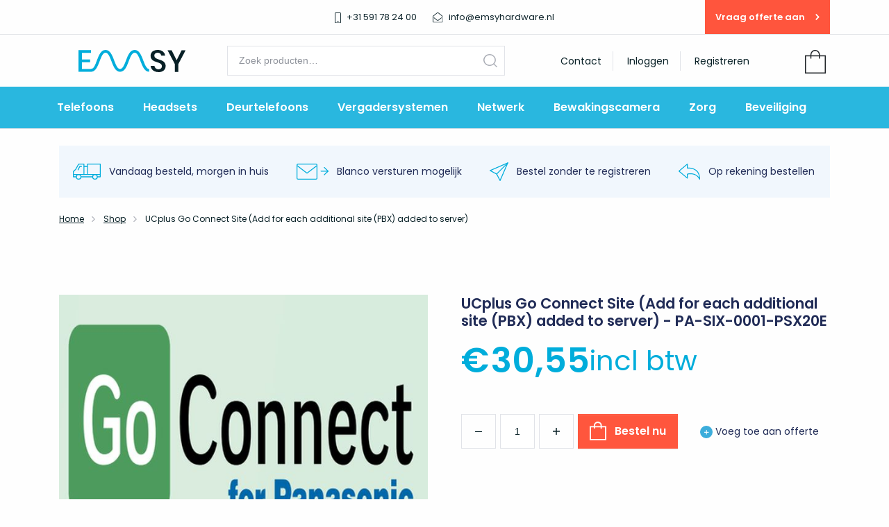

--- FILE ---
content_type: text/html; charset=UTF-8
request_url: https://emsyhardware.nl/p/ucplus-go-connect-site-add-for-each-additional-site-pbx-added-to-server-3/
body_size: 13363
content:

<!DOCTYPE html>
<html lang="nl-NL">
<head>
    <meta charset="UTF-8" />
    <meta name="viewport" content="width=device-width, initial-scale=1, shrink-to-fit=no">
    <meta http-equiv="X-UA-Compatible" content="ie=edge">
	<meta name="google-site-verification" content="TaMJdMecNrgJZPsRXVm0jjgtA50j052xV-4UA4TxFfI" />
	
    <title>UCplus Go Connect Site (Add for each additional site (PBX) added to server) - PA-SIX-0001-PSX20E - Emsy Hardware</title>
    <meta name='robots' content='index, follow, max-image-preview:large, max-snippet:-1, max-video-preview:-1' />

<!-- Google Tag Manager for WordPress by gtm4wp.com -->
<script data-cfasync="false" data-pagespeed-no-defer>
	var gtm4wp_datalayer_name = "dataLayer";
	var dataLayer = dataLayer || [];
	const gtm4wp_use_sku_instead = 1;
	const gtm4wp_id_prefix = '';
	const gtm4wp_remarketing = true;
	const gtm4wp_eec = true;
	const gtm4wp_classicec = false;
	const gtm4wp_currency = 'EUR';
	const gtm4wp_product_per_impression = 10;
	const gtm4wp_needs_shipping_address = false;
	const gtm4wp_business_vertical = 'retail';
	const gtm4wp_business_vertical_id = 'id';
</script>
<!-- End Google Tag Manager for WordPress by gtm4wp.com --><script>
const gtm4wp_is_safari = /^((?!chrome|android).)*safari/i.test(navigator.userAgent);
if ( gtm4wp_is_safari ) {
	window.addEventListener('pageshow', function(event) {
		if ( event.persisted ) {
			// if Safari loads the page from cache usually by navigating with the back button
			// it creates issues with product list click tracking
			// therefore GTM4WP forces the page reload in this browser
			window.location.reload();
		}
	});
}
</script>
	<!-- This site is optimized with the Yoast SEO plugin v21.7 - https://yoast.com/wordpress/plugins/seo/ -->
	<meta name="description" content="UCplus Go Connect Site (Add for each additional site (PBX) added to server) besteld u bij Emsy Hardware U zakelijke Specialist in Headsets,zakelijke smartphones, conference systemen, camera en toegang,s controle." />
	<link rel="canonical" href="https://emsyhardware.nl/p/ucplus-go-connect-site-add-for-each-additional-site-pbx-added-to-server-3/" />
	<meta property="og:locale" content="nl_NL" />
	<meta property="og:type" content="article" />
	<meta property="og:title" content="UCplus Go Connect Site (Add for each additional site (PBX) added to server) | Emsy Hardware" />
	<meta property="og:description" content="UCplus Go Connect Site (Add for each additional site (PBX) added to server) besteld u bij Emsy Hardware U zakelijke Specialist in Headsets,zakelijke smartphones, conference systemen, camera en toegang,s controle." />
	<meta property="og:url" content="https://emsyhardware.nl/p/ucplus-go-connect-site-add-for-each-additional-site-pbx-added-to-server-3/" />
	<meta property="og:site_name" content="Emsy Hardware" />
	<meta property="article:publisher" content="https://www.facebook.com/emsyhardware" />
	<meta property="article:modified_time" content="2026-01-25T07:00:25+00:00" />
	<meta property="og:image" content="https://emsyhardware.nl/wp-content/uploads/2023/02/43248.jpg" />
	<meta property="og:image:width" content="600" />
	<meta property="og:image:height" content="450" />
	<meta property="og:image:type" content="image/jpeg" />
	<meta name="twitter:card" content="summary_large_image" />
	<script type="application/ld+json" class="yoast-schema-graph">{"@context":"https://schema.org","@graph":[{"@type":"WebPage","@id":"https://emsyhardware.nl/p/ucplus-go-connect-site-add-for-each-additional-site-pbx-added-to-server-3/","url":"https://emsyhardware.nl/p/ucplus-go-connect-site-add-for-each-additional-site-pbx-added-to-server-3/","name":"UCplus Go Connect Site (Add for each additional site (PBX) added to server) | Emsy Hardware","isPartOf":{"@id":"https://emsyhardware.nl/#website"},"primaryImageOfPage":{"@id":"https://emsyhardware.nl/p/ucplus-go-connect-site-add-for-each-additional-site-pbx-added-to-server-3/#primaryimage"},"image":{"@id":"https://emsyhardware.nl/p/ucplus-go-connect-site-add-for-each-additional-site-pbx-added-to-server-3/#primaryimage"},"thumbnailUrl":"https://emsyhardware.nl/wp-content/uploads/2023/02/43248.jpg","datePublished":"2023-02-01T04:55:24+00:00","dateModified":"2026-01-25T07:00:25+00:00","description":"UCplus Go Connect Site (Add for each additional site (PBX) added to server) besteld u bij Emsy Hardware U zakelijke Specialist in Headsets,zakelijke smartphones, conference systemen, camera en toegang,s controle.","breadcrumb":{"@id":"https://emsyhardware.nl/p/ucplus-go-connect-site-add-for-each-additional-site-pbx-added-to-server-3/#breadcrumb"},"inLanguage":"nl-NL","potentialAction":[{"@type":"ReadAction","target":["https://emsyhardware.nl/p/ucplus-go-connect-site-add-for-each-additional-site-pbx-added-to-server-3/"]}]},{"@type":"ImageObject","inLanguage":"nl-NL","@id":"https://emsyhardware.nl/p/ucplus-go-connect-site-add-for-each-additional-site-pbx-added-to-server-3/#primaryimage","url":"https://emsyhardware.nl/wp-content/uploads/2023/02/43248.jpg","contentUrl":"https://emsyhardware.nl/wp-content/uploads/2023/02/43248.jpg","width":600,"height":450},{"@type":"BreadcrumbList","@id":"https://emsyhardware.nl/p/ucplus-go-connect-site-add-for-each-additional-site-pbx-added-to-server-3/#breadcrumb","itemListElement":[{"@type":"ListItem","position":1,"name":"Home","item":"https://emsyhardware.nl/"},{"@type":"ListItem","position":2,"name":"Shop","item":"https://emsyhardware.nl/shop/"},{"@type":"ListItem","position":3,"name":"UCplus Go Connect Site (Add for each additional site (PBX) added to server)"}]},{"@type":"WebSite","@id":"https://emsyhardware.nl/#website","url":"https://emsyhardware.nl/","name":"Emsy Hardware","description":"","publisher":{"@id":"https://emsyhardware.nl/#organization"},"potentialAction":[{"@type":"SearchAction","target":{"@type":"EntryPoint","urlTemplate":"https://emsyhardware.nl/?s={search_term_string}"},"query-input":"required name=search_term_string"}],"inLanguage":"nl-NL"},{"@type":"Organization","@id":"https://emsyhardware.nl/#organization","name":"Emsy Hardware","url":"https://emsyhardware.nl/","logo":{"@type":"ImageObject","inLanguage":"nl-NL","@id":"https://emsyhardware.nl/#/schema/logo/image/","url":"https://emsyhardware.nl/wp-content/uploads/2019/10/Emsy-logo.jpg","contentUrl":"https://emsyhardware.nl/wp-content/uploads/2019/10/Emsy-logo.jpg","width":955,"height":644,"caption":"Emsy Hardware"},"image":{"@id":"https://emsyhardware.nl/#/schema/logo/image/"},"sameAs":["https://www.facebook.com/emsyhardware","https://www.instagram.com/emsyhardware4/","https://www.linkedin.com/company/30160357/admin/"]}]}</script>
	<!-- / Yoast SEO plugin. -->


<link rel='dns-prefetch' href='//cdnjs.cloudflare.com' />
<link rel='stylesheet' id='wc-blocks-vendors-style-css' href='https://emsyhardware.nl/wp-content/plugins/woocommerce/packages/woocommerce-blocks/build/wc-blocks-vendors-style.css?ver=10.0.4' type='text/css' media='all' />
<link rel='stylesheet' id='wc-blocks-style-css' href='https://emsyhardware.nl/wp-content/plugins/woocommerce/packages/woocommerce-blocks/build/wc-blocks-style.css?ver=10.0.4' type='text/css' media='all' />
<link rel='stylesheet' id='classic-theme-styles-css' href='https://emsyhardware.nl/wp-includes/css/classic-themes.min.css?ver=6.2.8' type='text/css' media='all' />
<style id='global-styles-inline-css' type='text/css'>
body{--wp--preset--color--black: #000000;--wp--preset--color--cyan-bluish-gray: #abb8c3;--wp--preset--color--white: #ffffff;--wp--preset--color--pale-pink: #f78da7;--wp--preset--color--vivid-red: #cf2e2e;--wp--preset--color--luminous-vivid-orange: #ff6900;--wp--preset--color--luminous-vivid-amber: #fcb900;--wp--preset--color--light-green-cyan: #7bdcb5;--wp--preset--color--vivid-green-cyan: #00d084;--wp--preset--color--pale-cyan-blue: #8ed1fc;--wp--preset--color--vivid-cyan-blue: #0693e3;--wp--preset--color--vivid-purple: #9b51e0;--wp--preset--gradient--vivid-cyan-blue-to-vivid-purple: linear-gradient(135deg,rgba(6,147,227,1) 0%,rgb(155,81,224) 100%);--wp--preset--gradient--light-green-cyan-to-vivid-green-cyan: linear-gradient(135deg,rgb(122,220,180) 0%,rgb(0,208,130) 100%);--wp--preset--gradient--luminous-vivid-amber-to-luminous-vivid-orange: linear-gradient(135deg,rgba(252,185,0,1) 0%,rgba(255,105,0,1) 100%);--wp--preset--gradient--luminous-vivid-orange-to-vivid-red: linear-gradient(135deg,rgba(255,105,0,1) 0%,rgb(207,46,46) 100%);--wp--preset--gradient--very-light-gray-to-cyan-bluish-gray: linear-gradient(135deg,rgb(238,238,238) 0%,rgb(169,184,195) 100%);--wp--preset--gradient--cool-to-warm-spectrum: linear-gradient(135deg,rgb(74,234,220) 0%,rgb(151,120,209) 20%,rgb(207,42,186) 40%,rgb(238,44,130) 60%,rgb(251,105,98) 80%,rgb(254,248,76) 100%);--wp--preset--gradient--blush-light-purple: linear-gradient(135deg,rgb(255,206,236) 0%,rgb(152,150,240) 100%);--wp--preset--gradient--blush-bordeaux: linear-gradient(135deg,rgb(254,205,165) 0%,rgb(254,45,45) 50%,rgb(107,0,62) 100%);--wp--preset--gradient--luminous-dusk: linear-gradient(135deg,rgb(255,203,112) 0%,rgb(199,81,192) 50%,rgb(65,88,208) 100%);--wp--preset--gradient--pale-ocean: linear-gradient(135deg,rgb(255,245,203) 0%,rgb(182,227,212) 50%,rgb(51,167,181) 100%);--wp--preset--gradient--electric-grass: linear-gradient(135deg,rgb(202,248,128) 0%,rgb(113,206,126) 100%);--wp--preset--gradient--midnight: linear-gradient(135deg,rgb(2,3,129) 0%,rgb(40,116,252) 100%);--wp--preset--duotone--dark-grayscale: url('#wp-duotone-dark-grayscale');--wp--preset--duotone--grayscale: url('#wp-duotone-grayscale');--wp--preset--duotone--purple-yellow: url('#wp-duotone-purple-yellow');--wp--preset--duotone--blue-red: url('#wp-duotone-blue-red');--wp--preset--duotone--midnight: url('#wp-duotone-midnight');--wp--preset--duotone--magenta-yellow: url('#wp-duotone-magenta-yellow');--wp--preset--duotone--purple-green: url('#wp-duotone-purple-green');--wp--preset--duotone--blue-orange: url('#wp-duotone-blue-orange');--wp--preset--font-size--small: 13px;--wp--preset--font-size--medium: 20px;--wp--preset--font-size--large: 36px;--wp--preset--font-size--x-large: 42px;--wp--preset--spacing--20: 0.44rem;--wp--preset--spacing--30: 0.67rem;--wp--preset--spacing--40: 1rem;--wp--preset--spacing--50: 1.5rem;--wp--preset--spacing--60: 2.25rem;--wp--preset--spacing--70: 3.38rem;--wp--preset--spacing--80: 5.06rem;--wp--preset--shadow--natural: 6px 6px 9px rgba(0, 0, 0, 0.2);--wp--preset--shadow--deep: 12px 12px 50px rgba(0, 0, 0, 0.4);--wp--preset--shadow--sharp: 6px 6px 0px rgba(0, 0, 0, 0.2);--wp--preset--shadow--outlined: 6px 6px 0px -3px rgba(255, 255, 255, 1), 6px 6px rgba(0, 0, 0, 1);--wp--preset--shadow--crisp: 6px 6px 0px rgba(0, 0, 0, 1);}:where(.is-layout-flex){gap: 0.5em;}body .is-layout-flow > .alignleft{float: left;margin-inline-start: 0;margin-inline-end: 2em;}body .is-layout-flow > .alignright{float: right;margin-inline-start: 2em;margin-inline-end: 0;}body .is-layout-flow > .aligncenter{margin-left: auto !important;margin-right: auto !important;}body .is-layout-constrained > .alignleft{float: left;margin-inline-start: 0;margin-inline-end: 2em;}body .is-layout-constrained > .alignright{float: right;margin-inline-start: 2em;margin-inline-end: 0;}body .is-layout-constrained > .aligncenter{margin-left: auto !important;margin-right: auto !important;}body .is-layout-constrained > :where(:not(.alignleft):not(.alignright):not(.alignfull)){max-width: var(--wp--style--global--content-size);margin-left: auto !important;margin-right: auto !important;}body .is-layout-constrained > .alignwide{max-width: var(--wp--style--global--wide-size);}body .is-layout-flex{display: flex;}body .is-layout-flex{flex-wrap: wrap;align-items: center;}body .is-layout-flex > *{margin: 0;}:where(.wp-block-columns.is-layout-flex){gap: 2em;}.has-black-color{color: var(--wp--preset--color--black) !important;}.has-cyan-bluish-gray-color{color: var(--wp--preset--color--cyan-bluish-gray) !important;}.has-white-color{color: var(--wp--preset--color--white) !important;}.has-pale-pink-color{color: var(--wp--preset--color--pale-pink) !important;}.has-vivid-red-color{color: var(--wp--preset--color--vivid-red) !important;}.has-luminous-vivid-orange-color{color: var(--wp--preset--color--luminous-vivid-orange) !important;}.has-luminous-vivid-amber-color{color: var(--wp--preset--color--luminous-vivid-amber) !important;}.has-light-green-cyan-color{color: var(--wp--preset--color--light-green-cyan) !important;}.has-vivid-green-cyan-color{color: var(--wp--preset--color--vivid-green-cyan) !important;}.has-pale-cyan-blue-color{color: var(--wp--preset--color--pale-cyan-blue) !important;}.has-vivid-cyan-blue-color{color: var(--wp--preset--color--vivid-cyan-blue) !important;}.has-vivid-purple-color{color: var(--wp--preset--color--vivid-purple) !important;}.has-black-background-color{background-color: var(--wp--preset--color--black) !important;}.has-cyan-bluish-gray-background-color{background-color: var(--wp--preset--color--cyan-bluish-gray) !important;}.has-white-background-color{background-color: var(--wp--preset--color--white) !important;}.has-pale-pink-background-color{background-color: var(--wp--preset--color--pale-pink) !important;}.has-vivid-red-background-color{background-color: var(--wp--preset--color--vivid-red) !important;}.has-luminous-vivid-orange-background-color{background-color: var(--wp--preset--color--luminous-vivid-orange) !important;}.has-luminous-vivid-amber-background-color{background-color: var(--wp--preset--color--luminous-vivid-amber) !important;}.has-light-green-cyan-background-color{background-color: var(--wp--preset--color--light-green-cyan) !important;}.has-vivid-green-cyan-background-color{background-color: var(--wp--preset--color--vivid-green-cyan) !important;}.has-pale-cyan-blue-background-color{background-color: var(--wp--preset--color--pale-cyan-blue) !important;}.has-vivid-cyan-blue-background-color{background-color: var(--wp--preset--color--vivid-cyan-blue) !important;}.has-vivid-purple-background-color{background-color: var(--wp--preset--color--vivid-purple) !important;}.has-black-border-color{border-color: var(--wp--preset--color--black) !important;}.has-cyan-bluish-gray-border-color{border-color: var(--wp--preset--color--cyan-bluish-gray) !important;}.has-white-border-color{border-color: var(--wp--preset--color--white) !important;}.has-pale-pink-border-color{border-color: var(--wp--preset--color--pale-pink) !important;}.has-vivid-red-border-color{border-color: var(--wp--preset--color--vivid-red) !important;}.has-luminous-vivid-orange-border-color{border-color: var(--wp--preset--color--luminous-vivid-orange) !important;}.has-luminous-vivid-amber-border-color{border-color: var(--wp--preset--color--luminous-vivid-amber) !important;}.has-light-green-cyan-border-color{border-color: var(--wp--preset--color--light-green-cyan) !important;}.has-vivid-green-cyan-border-color{border-color: var(--wp--preset--color--vivid-green-cyan) !important;}.has-pale-cyan-blue-border-color{border-color: var(--wp--preset--color--pale-cyan-blue) !important;}.has-vivid-cyan-blue-border-color{border-color: var(--wp--preset--color--vivid-cyan-blue) !important;}.has-vivid-purple-border-color{border-color: var(--wp--preset--color--vivid-purple) !important;}.has-vivid-cyan-blue-to-vivid-purple-gradient-background{background: var(--wp--preset--gradient--vivid-cyan-blue-to-vivid-purple) !important;}.has-light-green-cyan-to-vivid-green-cyan-gradient-background{background: var(--wp--preset--gradient--light-green-cyan-to-vivid-green-cyan) !important;}.has-luminous-vivid-amber-to-luminous-vivid-orange-gradient-background{background: var(--wp--preset--gradient--luminous-vivid-amber-to-luminous-vivid-orange) !important;}.has-luminous-vivid-orange-to-vivid-red-gradient-background{background: var(--wp--preset--gradient--luminous-vivid-orange-to-vivid-red) !important;}.has-very-light-gray-to-cyan-bluish-gray-gradient-background{background: var(--wp--preset--gradient--very-light-gray-to-cyan-bluish-gray) !important;}.has-cool-to-warm-spectrum-gradient-background{background: var(--wp--preset--gradient--cool-to-warm-spectrum) !important;}.has-blush-light-purple-gradient-background{background: var(--wp--preset--gradient--blush-light-purple) !important;}.has-blush-bordeaux-gradient-background{background: var(--wp--preset--gradient--blush-bordeaux) !important;}.has-luminous-dusk-gradient-background{background: var(--wp--preset--gradient--luminous-dusk) !important;}.has-pale-ocean-gradient-background{background: var(--wp--preset--gradient--pale-ocean) !important;}.has-electric-grass-gradient-background{background: var(--wp--preset--gradient--electric-grass) !important;}.has-midnight-gradient-background{background: var(--wp--preset--gradient--midnight) !important;}.has-small-font-size{font-size: var(--wp--preset--font-size--small) !important;}.has-medium-font-size{font-size: var(--wp--preset--font-size--medium) !important;}.has-large-font-size{font-size: var(--wp--preset--font-size--large) !important;}.has-x-large-font-size{font-size: var(--wp--preset--font-size--x-large) !important;}
.wp-block-navigation a:where(:not(.wp-element-button)){color: inherit;}
:where(.wp-block-columns.is-layout-flex){gap: 2em;}
.wp-block-pullquote{font-size: 1.5em;line-height: 1.6;}
</style>
<link rel='stylesheet' id='tiered-pricing-table-front-css-css' href='https://emsyhardware.nl/wp-content/plugins/tier-pricing-table-premium/assets/frontend/main.css?ver=3.5.1' type='text/css' media='all' />
<link rel='stylesheet' id='wad-css' href='https://emsyhardware.nl/wp-content/plugins/woocommerce-all-discounts/public/css/wad-public.css?ver=4.5.0' type='text/css' media='all' />
<link rel='stylesheet' id='wad-tooltip-css' href='https://emsyhardware.nl/wp-content/plugins/woocommerce-all-discounts/public/css/tooltip.min.css?ver=4.5.0' type='text/css' media='all' />
<style id='woocommerce-inline-inline-css' type='text/css'>
.woocommerce form .form-row .required { visibility: visible; }
</style>
<link rel='stylesheet' id='fancybox-css' href='https://cdnjs.cloudflare.com/ajax/libs/fancybox/3.5.7/jquery.fancybox.min.css' type='text/css' media='' />
<link rel='stylesheet' id='style-css' href='https://emsyhardware.nl/wp-content/themes/emsy/assets/css/style.css?ver=1' type='text/css' media='all' />
<link rel='stylesheet' id='extra-css' href='https://emsyhardware.nl/wp-content/themes/emsy/assets/css/extra.css?ver=1' type='text/css' media='all' />
<link rel="https://api.w.org/" href="https://emsyhardware.nl/wp-json/" /><link rel="alternate" type="application/json" href="https://emsyhardware.nl/wp-json/wp/v2/product/91542" /><link rel="EditURI" type="application/rsd+xml" title="RSD" href="https://emsyhardware.nl/xmlrpc.php?rsd" />
<link rel="wlwmanifest" type="application/wlwmanifest+xml" href="https://emsyhardware.nl/wp-includes/wlwmanifest.xml" />
<!-- Built by Webba -->
<link rel='shortlink' href='https://emsyhardware.nl/?p=91542' />
<link rel="alternate" type="application/json+oembed" href="https://emsyhardware.nl/wp-json/oembed/1.0/embed?url=https%3A%2F%2Femsyhardware.nl%2Fp%2Fucplus-go-connect-site-add-for-each-additional-site-pbx-added-to-server-3%2F" />
<link rel="alternate" type="text/xml+oembed" href="https://emsyhardware.nl/wp-json/oembed/1.0/embed?url=https%3A%2F%2Femsyhardware.nl%2Fp%2Fucplus-go-connect-site-add-for-each-additional-site-pbx-added-to-server-3%2F&#038;format=xml" />
		<script>
            /**
             * Tiered Pricing WOOCS Compatibility
             */
            (function ($) {
                $(document).on('tiered_price_update', function (event, data) {
                    $.each($('.wcpa_form_outer'), function (i, el) {
                        var $el = $(el);
                        var product = $el.data('product');

                        if (product) {
                            product.wc_product_price = data.price;
                            $(el).data('product', product);
                        }

                    });
                });
            })(jQuery);
		</script>
					<script>
                /**
                 * Handle Minimum Quantities by Tiered Pricing Table
                 */
                (function ($) {

                    $(document).on('found_variation', function (event, variation) {
                        if (typeof variation.qty_value !== "undefined") {
                            // update quantity field with a new minimum
                            $('form.cart').find('[name=quantity]').val(variation.qty_value)
                        }

                        if (typeof variation.min_qty !== "undefined") {
                            // update quantity field with a new minimum
                            $('form.cart').find('[name=quantity]').attr('min', variation.min_qty);
                        }
                    });

                })(jQuery);

			</script>
			<!-- Starting: WooCommerce Conversion Tracking (https://wordpress.org/plugins/woocommerce-conversion-tracking/) -->
<!-- End: WooCommerce Conversion Tracking Codes -->

<!-- Google Tag Manager for WordPress by gtm4wp.com -->
<!-- GTM Container placement set to footer -->
<script data-cfasync="false" data-pagespeed-no-defer>
	var dataLayer_content = {"pagePostType":"product","pagePostType2":"single-product","pagePostAuthor":"Tonny","customerTotalOrders":0,"customerTotalOrderValue":"0.00","customerFirstName":"","customerLastName":"","customerBillingFirstName":"","customerBillingLastName":"","customerBillingCompany":"","customerBillingAddress1":"","customerBillingAddress2":"","customerBillingCity":"","customerBillingPostcode":"","customerBillingCountry":"","customerBillingEmail":"","customerBillingEmailHash":"e3b0c44298fc1c149afbf4c8996fb92427ae41e4649b934ca495991b7852b855","customerBillingPhone":"","customerShippingFirstName":"","customerShippingLastName":"","customerShippingCompany":"","customerShippingAddress1":"","customerShippingAddress2":"","customerShippingCity":"","customerShippingPostcode":"","customerShippingCountry":"","cartContent":{"totals":{"applied_coupons":[],"discount_total":0,"subtotal":0,"total":0},"items":[]},"productRatingCounts":[],"productAverageRating":0,"productReviewCount":0,"productType":"simple","productIsVariable":0,"ecomm_prodid":"PA-SIX-0001-PSX20E","ecomm_pagetype":"product","ecomm_totalvalue":30.55,"event":"gtm4wp.changeDetailViewEEC","ecommerce":{"currencyCode":"EUR","detail":{"products":[{"id":"PA-SIX-0001-PSX20E","name":"UCplus Go Connect Site (Add for each additional site (PBX) added to server)","sku":"PA-SIX-0001-PSX20E","category":"Geen categorie","price":30.55,"stocklevel":null}]}}};
	dataLayer.push( dataLayer_content );
</script>
<script data-cfasync="false">
(function(w,d,s,l,i){w[l]=w[l]||[];w[l].push({'gtm.start':
new Date().getTime(),event:'gtm.js'});var f=d.getElementsByTagName(s)[0],
j=d.createElement(s),dl=l!='dataLayer'?'&l='+l:'';j.async=true;j.src=
'//www.googletagmanager.com/gtm.'+'js?id='+i+dl;f.parentNode.insertBefore(j,f);
})(window,document,'script','dataLayer','GTM-MFR9PX8');
</script>
<!-- End Google Tag Manager -->
<!-- End Google Tag Manager for WordPress by gtm4wp.com -->
		<script>
		(function(h,o,t,j,a,r){
			h.hj=h.hj||function(){(h.hj.q=h.hj.q||[]).push(arguments)};
			h._hjSettings={hjid:1664736,hjsv:5};
			a=o.getElementsByTagName('head')[0];
			r=o.createElement('script');r.async=1;
			r.src=t+h._hjSettings.hjid+j+h._hjSettings.hjsv;
			a.appendChild(r);
		})(window,document,'//static.hotjar.com/c/hotjar-','.js?sv=');
		</script>
			<noscript><style>.woocommerce-product-gallery{ opacity: 1 !important; }</style></noscript>
	<link rel="icon" href="https://emsyhardware.nl/wp-content/uploads/2019/10/cropped-emsy-hardware-favicon-32x32.png" sizes="32x32" />
<link rel="icon" href="https://emsyhardware.nl/wp-content/uploads/2019/10/cropped-emsy-hardware-favicon-192x192.png" sizes="192x192" />
<link rel="apple-touch-icon" href="https://emsyhardware.nl/wp-content/uploads/2019/10/cropped-emsy-hardware-favicon-180x180.png" />
<meta name="msapplication-TileImage" content="https://emsyhardware.nl/wp-content/uploads/2019/10/cropped-emsy-hardware-favicon-270x270.png" />

</head>
<body class="product-template-default single single-product postid-91542 theme-emsy woocommerce woocommerce-page woocommerce-no-js">
<div class="scrollable">

<ul class="usps">
        <li>
        <svg xmlns="http://www.w3.org/2000/svg" width="39.934" height="23.136" viewBox="0 0 39.934 23.136"><g transform="translate(-48.85 -3418.85)"><circle cx="3.359" cy="3.359" r="3.359" transform="translate(53.699 3434.617)" fill="none" stroke="#00addb" stroke-linecap="round" stroke-linejoin="round" stroke-width="1.3"/><circle cx="3.359" cy="3.359" r="3.359" transform="translate(77.215 3434.617)" fill="none" stroke="#00addb" stroke-linecap="round" stroke-linejoin="round" stroke-width="1.3"/><path d="M75.777,3437.977h4.2V3419.5H61.5v14.277" transform="translate(8.156)" fill="none" stroke="#00addb" stroke-linecap="round" stroke-linejoin="round" stroke-width="1.3"/><line x2="16.797" transform="translate(60.418 3437.977)" stroke-width="1.3" stroke="#00addb" stroke-linecap="round" stroke-linejoin="round" fill="none"/><path d="M58.539,3421.5H56.02l-2.52,5.039" transform="translate(2.719 1.359)" fill="none" stroke="#00addb" stroke-linecap="round" stroke-linejoin="round" stroke-width="1.3"/><path d="M53.7,3437.977H49.5v-7.559l3.359-3.359,4.2-7.559h7.559v15.117" fill="none" stroke="#00addb" stroke-linecap="round" stroke-linejoin="round" stroke-width="1.3"/><line x2="38.633" transform="translate(49.5 3434.617)" stroke-width="1.3" stroke="#00addb" stroke-linecap="round" stroke-linejoin="round" fill="none"/><line x2="5.038" transform="translate(64.617 3422.859)" stroke-width="1.3" stroke="#00addb" stroke-linecap="round" stroke-linejoin="round" fill="none"/></g></svg>        Vandaag besteld, morgen in huis    </li>
        <li>
        <svg xmlns="http://www.w3.org/2000/svg" width="45.816" height="23.391" viewBox="0 0 45.816 23.391"><g transform="translate(-383.334 -1497.85)"><rect width="28.645" height="22.091" rx="1.5" transform="translate(383.984 1498.5)" stroke-width="1.3" stroke="#00addb" stroke-linecap="round" stroke-linejoin="round" fill="none"/><path d="M415.263,1500.969,401.6,1511.585l-13.663-10.648" transform="translate(-3.294 0.222)" fill="none" stroke="#00addb" stroke-linecap="round" stroke-linejoin="round" stroke-width="1.3"/><g transform="translate(418.434 1503.484)"><line x1="10.066" transform="translate(0 5.329)" stroke-width="1.3" stroke="#00addb" stroke-linecap="round" stroke-linejoin="round" fill="none"/><path d="M414.471,1502l5.329,5.329-5.329,5.329" transform="translate(-409.733 -1502)" fill="none" stroke="#00addb" stroke-linecap="round" stroke-linejoin="round" stroke-width="1.3"/></g></g></svg>        Blanco versturen mogelijk    </li>
        <li>
        <svg xmlns="http://www.w3.org/2000/svg" width="27.285" height="27.284" viewBox="0 0 27.285 27.284"><g transform="translate(-96.85 -1440.581)"><line x1="16.211" y2="16.211" transform="translate(107.003 1441.5)" stroke-width="1.3" stroke="#00addb" stroke-linecap="round" stroke-linejoin="round" fill="none"/><path d="M112.034,1467.214l-5.031-9.5-9.5-5.031,25.714-11.18Z" fill="none" stroke="#00addb" stroke-linecap="round" stroke-linejoin="round" stroke-width="1.3"/></g></svg>        Bestel zonder te registreren    </li>
        <li>
        <svg xmlns="http://www.w3.org/2000/svg" width="31" height="22.486" viewBox="0 0 31 22.486"><g transform="translate(-289.4 -1492.9)"><path d="M302.062,1499.176s17.738-2.129,17.738,15.609c-5.676-10.643-17.738-7.1-17.738-7.1v5.676L290,1503.433l12.062-9.933Z" transform="translate(0 0)" fill="none" stroke="#00acdb" stroke-linejoin="round" stroke-width="1.2"/></g></svg>        Op rekening bestellen    </li>
    </ul>  
<header class="navbar">
    <div class="topbar">
        <div class="container">
                <div class="col-12 wrapper">
                    <a class="phone" href="tel:+31 591 78 24 00" title="Bel ons">
                        <img src="https://emsyhardware.nl/wp-content/themes/emsy/assets/images/icon-phone.svg">
                        <span>+31 591 78 24 00</span>
                    </a>

                    <a class="email" href="mailto:info@emsyhardware.nl" title="Stuur ons een e-mail">
                        <img src="https://emsyhardware.nl/wp-content/themes/emsy/assets/images/icon-mail.svg">
                        <span>info@emsyhardware.nl</span>
                    </a>
                    <a class="quote" href="https://emsyhardware.nl/offerte-opvragen/" title="Vraag een offerte aan">
                        Vraag offerte aan                        <svg xmlns="http://www.w3.org/2000/svg" width="5.881" height="9.217" viewBox="0 0 5.881 9.217">
                            <path id="Path_2" data-name="Path 2" d="M1218.436,629l3.972,3.972-3.972,3.972" transform="translate(-1217.8 -628.364)" fill="none" stroke-width="1.8"/>
                        </svg>
                    </a>
                </div>
        </div>
    </div>
    <div class="container">
        <button class="navbar-toggle navbar-toggle--open" aria-label="Menu openen">
            <span class="screen-reader-text">Menu openen</span>
            <svg xmlns="http://www.w3.org/2000/svg" width="28.492" height="20.235" viewBox="0 0 28.492 20.235"><g transform="translate(-315.5 -77.5)"><line x2="28.492" transform="translate(315.5 96.735)" fill="none" stroke="#FFFFFF" stroke-width="2"/><line x2="28.492" transform="translate(315.5 87.618)" fill="none" stroke="#FFFFFF" stroke-width="2"/><line x2="28.492" transform="translate(315.5 78.5)" fill="none" stroke="#FFFFFF" stroke-width="2"/></g></svg>        </button>
        <a class="navbar-brand" href="/">
            <img src="https://emsyhardware.nl/wp-content/themes/emsy/assets/images/emsy-logo.svg" width="auto" height="32" alt="Emsy Hardware" />
        </a>
        <button class="search-toggle" aria-label="Zoeken openen">
            <span class="screen-reader-text">Menu openen</span>
            <svg xmlns="http://www.w3.org/2000/svg" viewBox="0 0 19.53 19.52"><g id="Layer_2" data-name="Layer 2"><g id="Layer_1-2" data-name="Layer 1"><path fill="#aeb1b9" d="M19.3,18.23,15.43,14.4l.14-.18a8.75,8.75,0,1,0-1.35,1.35l.18-.14,3.83,3.84a.75.75,0,0,0,1.11-1ZM8.77,1.52A7.25,7.25,0,1,1,1.52,8.77,7.26,7.26,0,0,1,8.77,1.52Z"/></g></g></svg>        </button>
        <div class="navbar__search">
            <form role="search" method="get" class="woocommerce-product-search" action="https://emsyhardware.nl/">
	<label class="screen-reader-text" for="woocommerce-product-search-field-0">Zoeken naar:</label>
	<input type="search" id="woocommerce-product-search-field-0" class="search-field" placeholder="Zoek producten&hellip;" value="" name="s" autocomplete="off" />
	<button type="submit" value="Zoeken">Zoeken</button>
	<input type="hidden" name="post_type" value="product" />
</form>        </div>
        <div class="navbar__account">
                            <nav class="account-nav account-nav--logged-out">
                    <a href="/contact">Contact</a>
                    <a href="https://emsyhardware.nl/account/" title="Inloggen">Inloggen</a>
                    <a href="https://emsyhardware.nl/account/?register" title="Registreren">Registreren</a>
                </nav>
                    </div>
        <div class="navbar__cart">
            <button class="small-cart-toggle">
                <svg xmlns="http://www.w3.org/2000/svg" viewBox="0 0 30.77 34.14">
<g id="Layer_2" data-name="Layer 2"><g id="Layer_1-2" data-name="Layer 1">
<path class="cls-1" d="M22.09,7.77V6.94A7,7,0,0,0,8,7.08H8v.69H0V34.14H30.77V7.77ZM9.54,7.1A5.53,5.53,0,0,1,15,1.5a5.32,5.32,0,0,1,3.92,1.57A5.48,5.48,0,0,1,20.59,7v.12h0v.68h-11ZM29.27,32.64H1.5V9.27H8v3.16h1.5V9.27H20.59v3.4h1.5V9.27h7.18Z" fill="#212529" />
</g></g></svg>                <span class="screen-reader-text">Winkelwagen openen</span>
                            </button>
        </div>
    </div>
</header>

<nav class="navbar-nav">
    <div class="container">
        <button class="navbar-toggle navbar-toggle--close" aria-label="Menu sluiten">
            <span class="screen-reader-text">Menu sluiten</span>
            <svg xmlns="http://www.w3.org/2000/svg" width="28.492" height="20.235" viewBox="0 0 28.492 20.235"><g transform="translate(-315.5 -77.5)"><line x2="28.492" transform="translate(315.5 96.735)" fill="none" stroke="#FFFFFF" stroke-width="2"/><line x2="28.492" transform="translate(315.5 87.618)" fill="none" stroke="#FFFFFF" stroke-width="2"/><line x2="28.492" transform="translate(315.5 78.5)" fill="none" stroke="#FFFFFF" stroke-width="2"/></g></svg>        </button>
        <ul id="menu-producten-menu" class="product-nav"><li id="menu-item-17651" class="menu-item menu-item-type-taxonomy menu-item-object-product_cat menu-item-17651"><a href="https://emsyhardware.nl/m/telefoons/">Telefoons</a></li>
<li id="menu-item-17647" class="menu-item menu-item-type-taxonomy menu-item-object-product_cat menu-item-17647"><a href="https://emsyhardware.nl/m/headsets/">Headsets</a></li>
<li id="menu-item-17646" class="menu-item menu-item-type-taxonomy menu-item-object-product_cat menu-item-17646"><a href="https://emsyhardware.nl/m/deurtelefoons/">Deurtelefoons</a></li>
<li id="menu-item-98286" class="menu-item menu-item-type-taxonomy menu-item-object-product_cat menu-item-98286"><a href="https://emsyhardware.nl/m/telefoons/vergadersystemen/">Vergadersystemen</a></li>
<li id="menu-item-17648" class="menu-item menu-item-type-taxonomy menu-item-object-product_cat menu-item-17648"><a href="https://emsyhardware.nl/m/routers-switches-wifi-access-point/">Netwerk</a></li>
<li id="menu-item-17653" class="menu-item menu-item-type-taxonomy menu-item-object-product_cat menu-item-17653"><a href="https://emsyhardware.nl/m/bewakingscamera/">Bewakingscamera</a></li>
<li id="menu-item-41337" class="menu-item menu-item-type-taxonomy menu-item-object-product_cat menu-item-41337"><a href="https://emsyhardware.nl/m/zorg/">Zorg</a></li>
<li id="menu-item-90025" class="menu-item menu-item-type-taxonomy menu-item-object-product_cat menu-item-90025"><a href="https://emsyhardware.nl/m/beveiliging/">Beveiliging</a></li>
</ul>        <div class="navbar-nav__right contact_customer_service_link_mobile">
          <a href="/contact">Contact</a>
        </div>
    </div>
</nav>

<section class="cart-drawer">
    <div class="inner">
        <div class="cart-drawer__heading">
            <h4>
                <svg xmlns="http://www.w3.org/2000/svg" viewBox="0 0 30.77 34.14">
<g id="Layer_2" data-name="Layer 2"><g id="Layer_1-2" data-name="Layer 1">
<path class="cls-1" d="M22.09,7.77V6.94A7,7,0,0,0,8,7.08H8v.69H0V34.14H30.77V7.77ZM9.54,7.1A5.53,5.53,0,0,1,15,1.5a5.32,5.32,0,0,1,3.92,1.57A5.48,5.48,0,0,1,20.59,7v.12h0v.68h-11ZM29.27,32.64H1.5V9.27H8v3.16h1.5V9.27H20.59v3.4h1.5V9.27h7.18Z" fill="#212529" />
</g></g></svg>                Winkelmand            </h4>
            <a href="https://emsyhardware.nl/cart/">Wijzig winkelmand</a>
            <button class="cart-drawer__close btn">
                <span class="screen-reader-text">Winkelmand sluiten</span>
                <svg xmlns="http://www.w3.org/2000/svg" width="15.414" height="15.414" viewBox="0 0 15.414 15.414"><g transform="translate(-1827.793 -169.793)"><line x1="14" y2="14" transform="translate(1828.5 170.5)" fill="none" stroke="#cecece" stroke-width="2"/><line x1="14" y1="14" transform="translate(1828.5 170.5)" fill="none" stroke="#cecece" stroke-width="2"/></g></svg>            </button>
        </div>
        <div class="cart_loading">
            <div class="loader"></div>
        </div>
        <div class="cart-drawer__content">

        </div>
        <div class="cart-drawer__footer">
            <div id="cart-drawer-subtotal" class="cart-drawer__subtotal">
                <span>Subtotaal</span>
                <div class="price"></div>
            </div>
            <a class="btn btn-secondary order" href="https://emsyhardware.nl/cart/">
                <svg xmlns="http://www.w3.org/2000/svg" viewBox="0 0 22.83 25.61">
<g id="Layer_2" data-name="Layer 2"><g id="Layer_1-2" data-name="Layer 1"><path class="cls-1" d="M16.73,6.05V5.53h0a5.55,5.55,0,0,0-9.48-3.9,5.49,5.49,0,0,0-1.62,3.9h0v.52H0V25.61H22.83V6.05ZM7.42,5.56a3.76,3.76,0,0,1,7.51,0v.5H7.42ZM21,23.81H1.8v-16H5.62V9.5h1.8V7.85h7.51V9.68h1.8V7.85H21Z" fill="#fff" /></g></g></svg>                Naar bestellen
            </a>
        </div>
        <div class="btn_group">

        </div>
    </div>
</section>
<main class="container">
	<ul class="usps">
        <li>
        <svg xmlns="http://www.w3.org/2000/svg" width="39.934" height="23.136" viewBox="0 0 39.934 23.136"><g transform="translate(-48.85 -3418.85)"><circle cx="3.359" cy="3.359" r="3.359" transform="translate(53.699 3434.617)" fill="none" stroke="#00addb" stroke-linecap="round" stroke-linejoin="round" stroke-width="1.3"/><circle cx="3.359" cy="3.359" r="3.359" transform="translate(77.215 3434.617)" fill="none" stroke="#00addb" stroke-linecap="round" stroke-linejoin="round" stroke-width="1.3"/><path d="M75.777,3437.977h4.2V3419.5H61.5v14.277" transform="translate(8.156)" fill="none" stroke="#00addb" stroke-linecap="round" stroke-linejoin="round" stroke-width="1.3"/><line x2="16.797" transform="translate(60.418 3437.977)" stroke-width="1.3" stroke="#00addb" stroke-linecap="round" stroke-linejoin="round" fill="none"/><path d="M58.539,3421.5H56.02l-2.52,5.039" transform="translate(2.719 1.359)" fill="none" stroke="#00addb" stroke-linecap="round" stroke-linejoin="round" stroke-width="1.3"/><path d="M53.7,3437.977H49.5v-7.559l3.359-3.359,4.2-7.559h7.559v15.117" fill="none" stroke="#00addb" stroke-linecap="round" stroke-linejoin="round" stroke-width="1.3"/><line x2="38.633" transform="translate(49.5 3434.617)" stroke-width="1.3" stroke="#00addb" stroke-linecap="round" stroke-linejoin="round" fill="none"/><line x2="5.038" transform="translate(64.617 3422.859)" stroke-width="1.3" stroke="#00addb" stroke-linecap="round" stroke-linejoin="round" fill="none"/></g></svg>        Vandaag besteld, morgen in huis    </li>
        <li>
        <svg xmlns="http://www.w3.org/2000/svg" width="45.816" height="23.391" viewBox="0 0 45.816 23.391"><g transform="translate(-383.334 -1497.85)"><rect width="28.645" height="22.091" rx="1.5" transform="translate(383.984 1498.5)" stroke-width="1.3" stroke="#00addb" stroke-linecap="round" stroke-linejoin="round" fill="none"/><path d="M415.263,1500.969,401.6,1511.585l-13.663-10.648" transform="translate(-3.294 0.222)" fill="none" stroke="#00addb" stroke-linecap="round" stroke-linejoin="round" stroke-width="1.3"/><g transform="translate(418.434 1503.484)"><line x1="10.066" transform="translate(0 5.329)" stroke-width="1.3" stroke="#00addb" stroke-linecap="round" stroke-linejoin="round" fill="none"/><path d="M414.471,1502l5.329,5.329-5.329,5.329" transform="translate(-409.733 -1502)" fill="none" stroke="#00addb" stroke-linecap="round" stroke-linejoin="round" stroke-width="1.3"/></g></g></svg>        Blanco versturen mogelijk    </li>
        <li>
        <svg xmlns="http://www.w3.org/2000/svg" width="27.285" height="27.284" viewBox="0 0 27.285 27.284"><g transform="translate(-96.85 -1440.581)"><line x1="16.211" y2="16.211" transform="translate(107.003 1441.5)" stroke-width="1.3" stroke="#00addb" stroke-linecap="round" stroke-linejoin="round" fill="none"/><path d="M112.034,1467.214l-5.031-9.5-9.5-5.031,25.714-11.18Z" fill="none" stroke="#00addb" stroke-linecap="round" stroke-linejoin="round" stroke-width="1.3"/></g></svg>        Bestel zonder te registreren    </li>
        <li>
        <svg xmlns="http://www.w3.org/2000/svg" width="31" height="22.486" viewBox="0 0 31 22.486"><g transform="translate(-289.4 -1492.9)"><path d="M302.062,1499.176s17.738-2.129,17.738,15.609c-5.676-10.643-17.738-7.1-17.738-7.1v5.676L290,1503.433l12.062-9.933Z" transform="translate(0 0)" fill="none" stroke="#00acdb" stroke-linejoin="round" stroke-width="1.2"/></g></svg>        Op rekening bestellen    </li>
    </ul>  <div class="breadcrumbs"><span><span><a href="https://emsyhardware.nl/">Home</a></span>  <span><a href="https://emsyhardware.nl/shop/">Shop</a></span>  <span class="breadcrumb_last" aria-current="page">UCplus Go Connect Site (Add for each additional site (PBX) added to server)</span></span></div>
		
			<div class="woocommerce-notices-wrapper"></div><style>
		a.add-to-cart svg {
		width:15px;
	}
	a.button.alt:hover {
		background-color:#ff563da1;
	}
</style>
<div id="product-91542" class="single-product">

	
<div class="single-product__gallery">
    <div class="swiper-container single-product__images">
        <div class="swiper-wrapper">
                                    <div class="swiper-slide featured">
                <a href="https://emsyhardware.nl/wp-content/uploads/2023/02/43248.jpg" data-fancybox="gallery"><img class="lazy" src="https://emsyhardware.nl/wp-content/uploads/2023/02/43248-30x23.jpg" data-src="https://emsyhardware.nl/wp-content/uploads/2023/02/43248.jpg" alt="" /></a>
            </div>
            
                    </div>
    </div>
    </div>

	<div class="single-product__content">
		

<h1 class="single-product__title">UCplus Go Connect Site (Add for each additional site (PBX) added to server) - PA-SIX-0001-PSX20E</h1><p class="price"><span class="woocommerce-Price-amount amount"><bdi><span class="woocommerce-Price-currencySymbol">&euro;</span>30,55</bdi></span> <small class="woocommerce-price-suffix">incl btw</small></p>

	
            <p style="margin-bottom: 0px; font-size: 14px;"></p>
    
	<form class="add-to-cart-form" action="https://emsyhardware.nl/p/ucplus-go-connect-site-add-for-each-additional-site-pbx-added-to-server-3/" method="post" enctype='multipart/form-data'>
		
        <div class="quantity__wrapper ">
            
            <button type="button" class="btn quantity__button quantity__button--minus" data-action="subtract">
                <span class="screen-reader-text">Minder</span>
                <svg xmlns="http://www.w3.org/2000/svg" width="12" height="1.8" viewBox="0 0 12 1.8"><line x2="12" transform="translate(0 0.9)" fill="none" stroke="#082026" stroke-width="1.8"/></svg>            </button>
            

            <div class="quantity">
		<label class="screen-reader-text" for="quantity_69774ece12817">UCplus Go Connect Site (Add for each additional site (PBX) added to server) aantal</label>
	<input
		type="number"
				id="quantity_69774ece12817"
		class="input-text qty text"
		name="quantity"
		value="1"
		title="Aantal"
		size="4"
		min="1"
		max=""
					step="1"
			placeholder=""
			inputmode="numeric"
			autocomplete="off"
			/>
	</div>

            <button type="button" class="btn quantity__button quantity__button--plus" data-action="add">
                <span class="screen-reader-text">Meer</span>
                <svg xmlns="http://www.w3.org/2000/svg" width="12" height="12" viewBox="0 0 12 12"><g transform="translate(-1053.5 -1020.5)"><line x2="12" transform="translate(1053.5 1026.5)" fill="none" stroke="#082026" stroke-width="1.8"/><line y2="12" transform="translate(1059.5 1020.5)" fill="none" stroke="#082026" stroke-width="1.8"/></g></svg>            </button>

                    </div>

        <button type="submit" name="add-to-cart" value="91542" class="single_add_to_cart_button button alt">
            <svg xmlns="http://www.w3.org/2000/svg" viewBox="0 0 22.83 25.61">
<g id="Layer_2" data-name="Layer 2"><g id="Layer_1-2" data-name="Layer 1"><path class="cls-1" d="M16.73,6.05V5.53h0a5.55,5.55,0,0,0-9.48-3.9,5.49,5.49,0,0,0-1.62,3.9h0v.52H0V25.61H22.83V6.05ZM7.42,5.56a3.76,3.76,0,0,1,7.51,0v.5H7.42ZM21,23.81H1.8v-16H5.62V9.5h1.8V7.85h7.51V9.68h1.8V7.85H21Z" fill="#fff" /></g></g></svg>            <span>Bestel nu</span>
        </button>
        
        <a id="add-to-quotation-cart" role='button' rel="nofollow" href="#" class="add-to-quotation-cart">
            <svg xmlns="http://www.w3.org/2000/svg" width="18" height="18" viewBox="0 0 18 18">
                <g id="Group_129" data-name="Group 129" transform="translate(-1113 -717)">
                    <circle id="Ellipse_1" data-name="Ellipse 1" cx="9" cy="9" r="9" transform="translate(1113 717)" fill="#3caddb"/>
                    <path id="plus-regular" d="M6.216,66.7H3.784V64.27a.27.27,0,0,0-.27-.27H2.973a.27.27,0,0,0-.27.27V66.7H.27a.27.27,0,0,0-.27.27v.541a.27.27,0,0,0,.27.27H2.7v2.432a.27.27,0,0,0,.27.27h.541a.27.27,0,0,0,.27-.27V67.784H6.216a.27.27,0,0,0,.27-.27v-.541A.27.27,0,0,0,6.216,66.7Z" transform="translate(1118.941 659.118)" fill="#fff"/>
                </g>
            </svg>
            Voeg toe aan offerte        </a>
        
		<div class="clear"></div>
<div class="tier-pricing-summary-table tier-pricing-summary-table--hidden" data-tier-pricing-table-summary>
		<div class="tier-pricing-summary-table__top">
		<div><span data-tier-pricing-table-summary-product-qty></span>x</div>
		<div data-tier-pricing-table-summary-product-price></div>
	</div>
	<div class="tier-pricing-summary-table__bottom">
		<div><b><span data-tier-pricing-table-summary-product-name></span></b></div>
		<div class="tier-pricing-summary-table__total" data-tier-pricing-table-summary-total>
		</div>
	</div>
</div>

<input type="hidden" name="gtm4wp_id" value="PA-SIX-0001-PSX20E" />
<input type="hidden" name="gtm4wp_name" value="UCplus Go Connect Site (Add for each additional site (PBX) added to server)" />
<input type="hidden" name="gtm4wp_sku" value="PA-SIX-0001-PSX20E" />
<input type="hidden" name="gtm4wp_category" value="Geen categorie" />
<input type="hidden" name="gtm4wp_price" value="30.55" />
<input type="hidden" name="gtm4wp_stocklevel" value="" />
	</form>

    <script>
        document.getElementById("add-to-quotation-cart").addEventListener("click", function(event) {
            document.getElementById("quotation-minicart-wrapper").classList.add("active");
            event.preventDefault();
        }, false);
    </script>

    <div class="quotation-minicart-wrapper" id="quotation-minicart-wrapper">
        <a class="quotation-minicart" href="https://emsyhardware.nl/offerte-opvragen/">
            <div class="counter">2</div>
            <span>Mijn offerte overzicht</span>
            <svg xmlns="http://www.w3.org/2000/svg" width="7.093" height="11.64" viewBox="0 0 7.093 11.64"><path d="M12319.167,2289.371l5.184,5.183-5.184,5.183" transform="translate(-12318.53 -2288.735)" fill="none" stroke="#fff" stroke-width="1.8"/></svg>
        </a>
    </div>



		</div>

	<div class="single-product__description">
    <h3>Productbeschrijving</h3>
    <div class="content"><p>Go Connect Site (Add for each additional site (<span class="caps">PBX</span>) added to server) Software Assurance initial 2 years of cover Right to Software upgrades and technical support https://www.goconnectcrm.com/nl</p>
</div>
</div>

<div class="single-product__specs">
    <h3>Specificaties</h3>
    <ul class="list-table">

<li>
<span>Prijs excl.</span><span><span class="woocommerce-Price-amount amount"><bdi><span class="woocommerce-Price-currencySymbol">&euro;</span>25,25</bdi></span></span>
</li>
    <li><span>SKU</span>PA-SIX-0001-PSX20E<span></span>        

                                <li><span>Merk</span><span>UCplus</span></li>
        

    </ul>
</div>

	<section class="related products">

					<h2>Gerelateerde producten</h2>
				
		<ul class="products columns-4">

			
					
			
		</ul>

	</section>
	</div>


		
	
	
    </main>
    <footer>
                    <div class="footer-top">
                                <div class="container">
                    <div class="row">
                        <nav class="col-lg-3 col-md-3 col-12 footer-nav">
                                                        <h3>Klantenservice</h3>
                            <ul id="menu-klantenservice" class=""><li id="menu-item-13005" class="menu-item menu-item-type-post_type menu-item-object-page menu-item-13005"><a href="https://emsyhardware.nl/offerte-opvragen/">Offerte opvragen</a></li>
<li id="menu-item-13006" class="menu-item menu-item-type-post_type menu-item-object-page menu-item-13006"><a href="https://emsyhardware.nl/account/">Mijn Account</a></li>
<li id="menu-item-12998" class="menu-item menu-item-type-post_type menu-item-object-page menu-item-12998"><a href="https://emsyhardware.nl/leveringsvoorwaarden/">Leveringsvoorwaarden</a></li>
<li id="menu-item-13000" class="menu-item menu-item-type-post_type menu-item-object-page menu-item-13000"><a href="https://emsyhardware.nl/garantie-en-reparatie/">Garantie en reparatie</a></li>
<li id="menu-item-12999" class="menu-item menu-item-type-post_type menu-item-object-page menu-item-12999"><a href="https://emsyhardware.nl/veelgestelde-vragen/">Veelgestelde vragen</a></li>
</ul>                        </nav>
                        <nav class="col-lg-2 col-md-2 col-12 footer-nav">
                                                        <h3>Over ons</h3>
                            <ul id="menu-over-ons" class=""><li id="menu-item-12994" class="menu-item menu-item-type-post_type menu-item-object-page menu-item-12994"><a href="https://emsyhardware.nl/contact/">Contact</a></li>
<li id="menu-item-12948" class="menu-item menu-item-type-post_type menu-item-object-page menu-item-12948"><a href="https://emsyhardware.nl/wie-zijn-wij/">Wie zijn wij</a></li>
</ul>                   
                        </nav>
                        <nav class="col-lg-3 col-md-6 col-12 footer-nav">
                                                        <h3>Top producten</h3>
                            <ul id="menu-top-producten" class=""><li id="menu-item-72361" class="menu-item menu-item-type-custom menu-item-object-custom menu-item-72361"><a href="https://emsyhardware.nl/m/telefoons/dect-telefoons/">DECT telefoons</a></li>
<li id="menu-item-72981" class="menu-item menu-item-type-custom menu-item-object-custom menu-item-72981"><a href="https://emsyhardware.nl/m/telefoons/vergadertelefoons/">Vergadertelefoons</a></li>
<li id="menu-item-72362" class="menu-item menu-item-type-custom menu-item-object-custom menu-item-72362"><a href="https://emsyhardware.nl/m/telefoons/voip-telefoons/">VoIP telefoons</a></li>
<li id="menu-item-72980" class="menu-item menu-item-type-custom menu-item-object-custom menu-item-72980"><a href="https://emsyhardware.nl/m/telefoons/wifi-telefoons/">Wifi telefoons</a></li>
<li id="menu-item-72982" class="menu-item menu-item-type-custom menu-item-object-custom menu-item-72982"><a href="https://emsyhardware.nl/m/telefoons/zakelijke-telefoons/">Zakelijke telefoons</a></li>
<li id="menu-item-17743" class="menu-item menu-item-type-taxonomy menu-item-object-product_cat menu-item-17743"><a href="https://emsyhardware.nl/m/deurtelefoons/">Deurtelefoons</a></li>
<li id="menu-item-72196" class="menu-item menu-item-type-custom menu-item-object-custom menu-item-72196"><a href="https://emsyhardware.nl/m/headsets/bluetooth-headsets/">Bluetooth headsets</a></li>
<li id="menu-item-72984" class="menu-item menu-item-type-custom menu-item-object-custom menu-item-72984"><a href="https://emsyhardware.nl/m/headsets/call-center-headsets/">Call center headsets</a></li>
<li id="menu-item-72194" class="menu-item menu-item-type-custom menu-item-object-custom menu-item-72194"><a href="https://emsyhardware.nl/m/headsets/draadloze-headsets/">Draadloze headsets</a></li>
<li id="menu-item-72983" class="menu-item menu-item-type-custom menu-item-object-custom menu-item-72983"><a href="https://emsyhardware.nl/m/headsets/office-headsets/">Office headsets</a></li>
<li id="menu-item-72197" class="menu-item menu-item-type-custom menu-item-object-custom menu-item-72197"><a href="https://emsyhardware.nl/m/headsets/usb-headsets/">USB headsets</a></li>
</ul>                        </nav>
			<!-- -->
			<div class="col-lg-2 col-md-2 col-12 footer-nav">
                            <h3>Contact</h3>
                            <ul>
                                <li>Kijlweg 6</li>
                                <li>7881 JD</li>
				<li style="white-space: nowrap;">Emmer-Compascuum</li>
                                <li><a href="tel:+31591782400" target="_blank" rel="noopener noreferrer">0591782400</a></li>
                                <li><a href="mailto:info@emsyhardware.nl" target="_blank" rel="noopener noreferrer">info@emsyhardware.nl</a></li>
                            </ul>
                        </div>
			<!-- -->
                        <div class="col-lg-2 col-md-2 col-12 footer-social">
                            <h3>Volg ons</h3>
                            <ul>
                                                                                                    <li><a href="https://www.facebook.com/pages/category/Telecommunication-Company/Emsyhardware-2142947269336181/" target="_blank" rel="noopener noreferrer"><svg xmlns="http://www.w3.org/2000/svg" width="8.053" height="14.893" viewBox="0 0 8.053 14.893"><g transform="translate(0 0)"><path d="M29.826,0,27.894,0a3.392,3.392,0,0,0-3.572,3.665v1.69H22.381a.3.3,0,0,0-.3.3V8.107a.3.3,0,0,0,.3.3h1.942v6.178a.3.3,0,0,0,.3.3H27.16a.3.3,0,0,0,.3-.3V8.411h2.27a.3.3,0,0,0,.3-.3V5.659a.3.3,0,0,0-.3-.3H27.463V3.923c0-.689.164-1.038,1.061-1.038h1.3a.3.3,0,0,0,.3-.3V.307A.3.3,0,0,0,29.826,0Z" transform="translate(-22.077)" fill="#00addb"/></g></svg></a></li>
                                                                                                    
                                    <li><a href="https://www.instagram.com/emsyhardware4/" target="_blank" rel="noopener noreferrer"><svg xmlns="http://www.w3.org/2000/svg" width="12.24" height="12.242" viewBox="0 0 12.24 12.242"><g transform="translate(0.001 0)"><path d="M32.83,22.506H24.438a1.925,1.925,0,0,0-1.924,1.926v8.392a1.925,1.925,0,0,0,1.924,1.924H32.83a1.925,1.925,0,0,0,1.924-1.924V24.432A1.925,1.925,0,0,0,32.83,22.506Zm-1.3,1.416,1.538,0h0a.265.265,0,0,1,.268.264v1.543a.265.265,0,0,1-.266.266L31.536,26a.265.265,0,0,1-.266-.264l-.005-1.543A.265.265,0,0,1,31.529,23.922Zm-4.771,3.654a2.4,2.4,0,0,1,.129-.2,2.149,2.149,0,1,1-.408,1.256A2.124,2.124,0,0,1,26.758,27.576Zm6.8,4.807a1.175,1.175,0,0,1-1.174,1.174h-7.51a1.175,1.175,0,0,1-1.174-1.174V27.371h1.828a3.2,3.2,0,0,0-.118.344,3.276,3.276,0,0,0-.128.911,3.347,3.347,0,1,0,6.566-.911c-.035-.117-.073-.233-.118-.344h1.828Z" transform="translate(-22.514 -22.506)" fill="#00addb"/></g></svg></a></li>
                                                                                                    
                                    <li><a href="https://www.linkedin.com/company/emsyhardware" target="_blank" rel="noopener noreferrer"><svg xmlns="http://www.w3.org/2000/svg" viewBox="0 0 448 447.98"><g id="Layer_2" data-name="Layer 2"><g id="Layer_1-2" data-name="Layer 1"><path d="M100.28,448H7.4V148.88h92.88ZM53.79,108.08C24.09,108.08,0,83.48,0,53.78a53.79,53.79,0,0,1,107.58,0C107.58,83.48,83.48,108.08,53.79,108.08ZM447.9,448H355.22V302.38c0-34.7-.7-79.2-48.29-79.2-48.29,0-55.69,37.7-55.69,76.7V448H158.46V148.88h89.08v40.8h1.3c12.4-23.5,42.69-48.3,87.88-48.3,94,0,111.28,61.9,111.28,142.3V448Z" fill="#00addb"/></g></g></svg></a></li>
                                                                
                            </ul>
                        </div>
                    </div>
                </div>
            </div>
            <div class="footer-bottom">
                <div class="container">
                    <div>
                        <a class="footer-brand" href="/">
                            <img src="https://emsyhardware.nl/wp-content/themes/emsy/assets/images/emsy-logo.svg" width="auto" height="32" alt="Emsy Hardware" />
                        </a>
                        <span>©2026 Emsy Hardware</span>
                    </div>
                    <nav>
                        <ul id="menu-privacy-menu" class=""><li id="menu-item-12996" class="menu-item menu-item-type-post_type menu-item-object-page menu-item-privacy-policy menu-item-12996"><a rel="privacy-policy" href="https://emsyhardware.nl/privacy/">Privacy</a></li>
<li id="menu-item-12997" class="menu-item menu-item-type-post_type menu-item-object-page menu-item-12997"><a href="https://emsyhardware.nl/algemene-voorwaarden/">Algemene voorwaarden</a></li>
<li id="menu-item-73687" class="menu-item menu-item-type-post_type menu-item-object-page menu-item-73687"><a href="https://emsyhardware.nl/sitemap/">Sitemap</a></li>
</ul>                    </nav>
                </div>
            </div>
            </footer>
</div>
<script>
    var searchToggle = document.querySelector('.search-toggle');
    searchToggle.addEventListener('click', function(e){
        e.preventDefault();

        document.body.classList.toggle('search-active');
        document.querySelector('.search-field').focus();
    })
</script>

<!-- GTM Container placement set to footer -->
<!-- Google Tag Manager (noscript) -->
				<noscript><iframe src="https://www.googletagmanager.com/ns.html?id=GTM-MFR9PX8" height="0" width="0" style="display:none;visibility:hidden" aria-hidden="true"></iframe></noscript>
<!-- End Google Tag Manager (noscript) --><script type="application/ld+json">{"@context":"https:\/\/schema.org\/","@type":"Product","@id":"https:\/\/emsyhardware.nl\/p\/ucplus-go-connect-site-add-for-each-additional-site-pbx-added-to-server-3\/#product","name":"UCplus Go Connect Site (Add for each additional site (PBX) added to server)","url":"https:\/\/emsyhardware.nl\/p\/ucplus-go-connect-site-add-for-each-additional-site-pbx-added-to-server-3\/","description":"Go Connect Site (Add for each additional site (PBX) added to server) Software Assurance initial 2 years of cover Right to Software upgrades and technical support https:\/\/www.goconnectcrm.com\/nl","image":"https:\/\/emsyhardware.nl\/wp-content\/uploads\/2023\/02\/43248.jpg","sku":"PA-SIX-0001-PSX20E","offers":[{"@type":"Offer","price":"25.25","priceValidUntil":"2027-12-31","priceSpecification":{"price":"25.25","priceCurrency":"EUR","valueAddedTaxIncluded":"false"},"priceCurrency":"EUR","availability":"http:\/\/schema.org\/InStock","url":"https:\/\/emsyhardware.nl\/p\/ucplus-go-connect-site-add-for-each-additional-site-pbx-added-to-server-3\/","seller":{"@type":"Organization","name":"Emsy Hardware","url":"https:\/\/emsyhardware.nl"}}]}</script>	<script type="text/javascript">
		(function () {
			var c = document.body.className;
			c = c.replace(/woocommerce-no-js/, 'woocommerce-js');
			document.body.className = c;
		})();
	</script>
	<link rel='stylesheet' id='font-css' href='https://fonts.googleapis.com/css?family=Poppins:400,600' type='text/css' media='' />
<script type='text/javascript' src='https://code.jquery.com/jquery-3.3.1.min.js' id='jquery-js'></script>
<script type='text/javascript' src='https://emsyhardware.nl/wp-content/plugins/emsy-offerte/public/js/common.js?ver=6.2.8' id='emsy-offerte-common-js'></script>
<script type='text/javascript' id='tiered-pricing-table-front-js-js-extra'>
/* <![CDATA[ */
var tieredPricingGlobalData = {"loadVariationTieredPricingNonce":"9546b84a03","isPremium":"yes","currencyOptions":{"currency_symbol":"&euro;","decimal_separator":",","thousand_separator":".","decimals":2,"price_format":"%1$s%2$s","trim_zeros":false},"supportedVariableProductTypes":["variable","variable-subscription"],"supportedSimpleProductTypes":["simple","subscription","variation"]};
/* ]]> */
</script>
<script type='text/javascript' src='https://emsyhardware.nl/wp-content/plugins/tier-pricing-table-premium/assets/frontend/product-tiered-pricing-table.min.js?ver=3.5.1' id='tiered-pricing-table-front-js-js'></script>
<script type='text/javascript' src='https://emsyhardware.nl/wp-content/plugins/woocommerce-all-discounts/public/js/wad-public.js?ver=4.5.0' id='wad-js'></script>
<script type='text/javascript' src='https://emsyhardware.nl/wp-content/plugins/woocommerce-all-discounts/public/js/tooltip.min.js?ver=4.5.0' id='wad-tooltip-js'></script>
<script type='text/javascript' src='https://emsyhardware.nl/wp-content/plugins/woocommerce-eu-vat-assistant/src/embedded-framework/wc-aelia-foundation-classes-embedded/src/js/frontend/frontend.js' id='wc-aelia-foundation-classes-frontend-js'></script>
<script type='text/javascript' src='https://emsyhardware.nl/wp-content/plugins/duracelltomi-google-tag-manager/js/gtm4wp-form-move-tracker.js?ver=1.16.1' id='gtm4wp-form-move-tracker-js'></script>
<script type='text/javascript' src='https://emsyhardware.nl/wp-content/plugins/duracelltomi-google-tag-manager/js/gtm4wp-woocommerce-enhanced.js?ver=1.16.1' id='gtm4wp-woocommerce-enhanced-js'></script>
<script type='text/javascript' src='https://cdnjs.cloudflare.com/ajax/libs/fancybox/3.5.7/jquery.fancybox.js' id='fancybox-js'></script>
<script type='text/javascript' id='bundle-js-extra'>
/* <![CDATA[ */
var ajax = {"url":"https:\/\/emsyhardware.nl\/wp-admin\/admin-ajax.php","lazyLoadInstance":""};
/* ]]> */
</script>
<script type='text/javascript' src='https://emsyhardware.nl/wp-content/themes/emsy/assets/js/bundle.js?ver=1' id='bundle-js'></script>
<script type='text/javascript' src='https://emsyhardware.nl/wp-content/themes/emsy/assets/js/featured-products-swiper.js?ver=1' id='featured-products-swiper-js'></script>
<script type='text/javascript' src='https://cdnjs.cloudflare.com/ajax/libs/Swiper/4.5.1/js/swiper.min.js' id='swiper-js'></script>
</body>
</html>

--- FILE ---
content_type: text/css
request_url: https://emsyhardware.nl/wp-content/plugins/tier-pricing-table-premium/assets/frontend/main.css?ver=3.5.1
body_size: 941
content:
.tpt__hidden {
    display: none;
}

.tpt__tiered-pricing, .tier-pricing-summary-table {
    width: 100%;
}

.tiered-pricing-table {
    margin: 15px 0;
    width: 100%;
}

.tiered-pricing-table tr {
    background: #fff;
}

.tiered-pricing--active td {
    background-color: #96598A;
    color: #fff;
    transition: all .3s ease-in-out;
}

.tiered-pricing--active td .amount {
    color: #fff;
    transition: all .3s ease-in-out;
}

/**
 * Tiered Pricing Tooltip
 */

.tiered-pricing-tooltip {
    padding: 0;
    position: relative;
    width: 250px !important;
    z-index: 99999;
}

.tiered-pricing-tooltip__svg {
    margin-left: 8px;
    width: 15px;
    cursor: help;
}

.tiered-pricing-tooltip .tiered-pricing-table {
    margin: 0;
}

.ui-helper-hidden-accessible {
    border: 0;
    clip: rect(0 0 0 0);
    height: 1px;
    margin: -1px;
    overflow: hidden;
    padding: 0;
    position: absolute;
    width: 1px;
}

/**
 * Tiered Pricing Blocks
 */

.tiered-pricing-blocks {
    display: flex;
    flex-wrap: wrap;
    gap: 10px;
    margin: 15px 0;
}

.tiered-pricing-block__price {
    margin-bottom: 0;
    font-weight: bold;
    font-size: 1.1em;
}

.tiered-pricing-block__price-discount {
    font-size: .8em;
}

.tiered-pricing-block__quantity {
    font-size: .8em;
}

.tiered-pricing-block {
    padding: 0 10px;
    border: 1px solid #ccc;
    border-radius: 5px;
    transition: all .2s;
}

.tiered-pricing-blocks .tiered-pricing--active {
    transform: scale(1.06);
}

/**
 * Tiered Pricing Options
 */
.tiered-pricing-options {
    margin: 20px 0;
}

.tiered-pricing-option {
    transition: all .3s;
    display: flex;
    justify-content: space-between;
    align-items: center;
    padding: 10px;
    border: 1px solid #E5E5E5;
    border-radius: 3px;
    gap: 10px;
    margin-bottom: 10px;
}

.tiered-pricing-option__pricing {
    text-align: right;
    margin-left: auto;
    font-weight: bold;
}

.tiered-pricing-option-checkbox {
    width: 18px;
    height: 18px;
    border-radius: 50%;
    position: relative;
    border: 1px solid #E5E5E5;
}

.tiered-pricing--active .tiered-pricing-option-checkbox::after {
    content: "";
    width: 12px;
    height: 12px;
    background: #E5E5E5;
    position: absolute;
    border-radius: 50%;
    left: 2px;
    top: 2px;
}

.tiered-pricing-option-price {
    display: flex;
    gap: 5px;
    align-items: center;
    justify-content: right;
}

.tiered-pricing-option-price__original {
    font-size: .9em;
    font-weight: normal;
}

.tiered-pricing-option-total {
    font-size: .8em;
    display: none;
    justify-content: right;
    align-items: center;
    gap: 5px;
}

.tiered-pricing-option-total__original_total {
    font-weight: normal;
    font-size: .9em;
}

/**
* Tiered pricing select
 */

.tiered-pricing-dropdown {
    margin: 20px 0;
    width: 100%;
    max-width: 800px;
    position: relative;
}

.tiered-pricing-dropdown__list {
    box-sizing: border-box;
    position: absolute;
    max-height: 300px;
    overflow-y: auto;
    border: 1px solid;
    border-top: none;
    width: 100%;
    background: white;
    display: none;
}

.tiered-pricing-dropdown__list ul {
    margin: 0;
    padding: 0;
    list-style: none;
}

.tiered-pricing-dropdown__select-box {
    border-radius: 3px;
    cursor: pointer;
    border: 1px solid;
    padding: 5px;
    align-items: center;
    display: flex;
}

.tiered-pricing-dropdown__select-box--active {
    border-radius: 3px 3px 0 0;
}

.tiered-pricing-dropdown__select-box-arrow {
    width: 25px;
    margin-left: auto;
    height: 25px;
    display: flex;
    transition: all .2s;
}

.tiered-pricing-dropdown__select-box--active .tiered-pricing-dropdown__select-box-arrow {
    transform: rotate(180deg);
}

.tiered-pricing-dropdown-option__pricing {
    margin-left: auto;
    font-weight: bold;
}

.tiered-pricing-option-price {
    margin-left: auto;
}

.tiered-pricing-dropdown-option {
    justify-content: space-between;
    align-items: center;
    box-sizing: border-box;
    padding: 10px;
    display: flex;
    width: 100%;
}

.tiered-pricing-dropdown-option-price__original {
    font-weight: normal;
}

/**
End tiered pricing select styles
 */


/**
* Summary table
*/
.tier-pricing-summary-table {
    margin: 20px 0;
}

.tier-pricing-summary-table--hidden {
    display: none;
}

.tier-pricing-summary-table__top {
    display: flex;
    justify-content: space-between;
    padding: 5px 0;
    font-weight: bold;
    border-top: 1px solid #f5f5f5;
}

.tier-pricing-summary-table__bottom {
    display: flex;
    justify-content: space-between;
    align-items: center
}

.tier-pricing-summary-table__total {
    font-size: 1.5em;
    margin-left: 5px;
}

.tier-pricing-summary-table--inline {
    font-size: 1.3em;
}

.tier-pricing-summary-table-inline__label {
    display: inline-block;
}

/**
* End summary table
*/

--- FILE ---
content_type: text/css
request_url: https://emsyhardware.nl/wp-content/themes/emsy/assets/css/extra.css?ver=1
body_size: 225
content:
* {
  -webkit-font-smoothing: antialiased;
  -moz-osx-font-smoothing: grayscale;
}

.cart-collaterals .cross-sells {
  display: none;
}
.products .product-cat {
  display: flex;
}
.products .product-cat a {
  width: 100%;
}

/* Chrome, Safari, Edge, Opera */
input::-webkit-outer-spin-button,
input::-webkit-inner-spin-button {
  -webkit-appearance: none;
  margin: 0;
}

/* Firefox */
input[type="number"] {
  -moz-appearance: textfield !important;
  -webkit-appearance: textfield !important;
}
.quantity__wrapper input[type="number"] {
  padding: 8px;
}
.cart-drawer__footer .btn.order svg {
  width: 1.5rem;
  height: 1.5rem;
  margin-right: 0.5rem;
  margin-top: -0.125rem;
}
.cart-drawer__footer .btn.order path {
  fill: #fff;
  transition: 0.2s ease-in-out;
}

.cart-drawer__footer .btn.order:hover path {
  fill: #ff563d;
}

.form-row label strong {
  font-weight: inherit;
}


--- FILE ---
content_type: text/plain
request_url: https://www.google-analytics.com/j/collect?v=1&_v=j102&a=2113210774&t=event&ni=0&cu=EUR&_s=1&dl=https%3A%2F%2Femsyhardware.nl%2Fp%2Fucplus-go-connect-site-add-for-each-additional-site-pbx-added-to-server-3%2F&ul=en-us%40posix&dt=UCplus%20Go%20Connect%20Site%20(Add%20for%20each%20additional%20site%20(PBX)%20added%20to%20server)%20-%20PA-SIX-0001-PSX20E%20-%20Emsy%20Hardware&sr=1280x720&vp=1280x720&ec=Ecommerce&ea=gtm4wp.changeDetailViewEEC&_u=aGBAAEALAAAAACAMI~&jid=933238397&gjid=189805823&cid=1440338704.1769426640&tid=UA-150211979-1&_gid=1666196787.1769426640&_r=1&_slc=1&gtm=45He61m1h2n81MFR9PX8v839512330za200zd839512330&gcd=13l3l3l3l1l1&dma=0&tag_exp=103116026~103200004~104527906~104528500~104684208~104684211~105391252~115495940~115938466~115938468~116185181~116185182~116682876~117041587~117099529&pa=detail&pr1id=PA-SIX-0001-PSX20E&pr1nm=UCplus%20Go%20Connect%20Site%20(Add%20for%20each%20additional%20site%20(PBX)%20added%20to%20server)&pr1ca=Geen%20categorie&pr1pr=30.55&z=1023000037
body_size: -450
content:
2,cG-C8ZJD2D6QL

--- FILE ---
content_type: image/svg+xml
request_url: https://emsyhardware.nl/wp-content/themes/emsy/assets/images/emsy-logo.svg
body_size: 659
content:
<svg xmlns="http://www.w3.org/2000/svg" width="152.246" height="31.691" viewBox="0 0 152.246 31.691"><g transform="translate(-0.008 0.001)"><path d="M92.019,14.921C89.24,7.586,86.364,0,79.787,0S70.338,7.586,67.559,14.921c-2.3,6.072-4.682,12.351-8.437,12.351s-6.144-6.279-8.447-12.352C47.894,7.586,45.018,0,38.44,0S28.985,7.586,26.2,14.92c-2.3,6.073-4.316,12.223-8.465,12.208H5.01V17.516H16.422V13.653H5.01V4.259H17.74V.221H.007v30.99H17.74c6.579,0,9.472-7.6,12.254-14.936C32.3,10.2,34.678,3.922,38.44,3.922s6.142,6.278,8.445,12.353c2.781,7.334,5.657,14.919,12.237,14.919s9.447-7.585,12.226-14.919c2.3-6.075,4.681-12.353,8.439-12.353s6.14,6.278,8.443,12.353c2.779,7.334,5.654,14.919,12.229,14.919V27.272c-3.757,0-6.137-6.279-8.44-12.351" fill="#00addb"/><path d="M122.758,27.366a7.984,7.984,0,0,1-3.337,3.14,11.608,11.608,0,0,1-5.486,1.184,13.733,13.733,0,0,1-5.662-1.119,9.853,9.853,0,0,1-4-3.138,8.9,8.9,0,0,1-1.711-4.653h5.354a5.51,5.51,0,0,0,1.733,3.468,5.63,5.63,0,0,0,4.061,1.447,4.826,4.826,0,0,0,3.533-1.227,4.234,4.234,0,0,0,1.252-3.162,4.062,4.062,0,0,0-.922-2.743,6.455,6.455,0,0,0-2.282-1.689q-1.36-.615-3.731-1.4a32.623,32.623,0,0,1-4.719-1.845,8.578,8.578,0,0,1-3.1-2.677,7.68,7.68,0,0,1-1.271-4.609,7.863,7.863,0,0,1,1.228-4.389,7.987,7.987,0,0,1,3.512-2.92A12.689,12.689,0,0,1,112.487,0a11.53,11.53,0,0,1,7.527,2.283,8.6,8.6,0,0,1,3.182,5.97h-5.4a5.257,5.257,0,0,0-1.645-3.008,5.164,5.164,0,0,0-3.665-1.251,5.064,5.064,0,0,0-3.381,1.077,3.822,3.822,0,0,0-1.272,3.093,3.883,3.883,0,0,0,.878,2.613,6.1,6.1,0,0,0,2.217,1.623q1.336.592,3.664,1.383a32.277,32.277,0,0,1,4.808,1.865,8.74,8.74,0,0,1,3.16,2.743,7.954,7.954,0,0,1,1.294,4.741,8.511,8.511,0,0,1-1.1,4.235" fill="#082026"/><path d="M152.254.394,141.939,20.1V31.384h-5.048V20.1L126.531.394h5.795l7.111,14.353L146.548.394Z" fill="#082026"/></g></svg>

--- FILE ---
content_type: application/javascript
request_url: https://emsyhardware.nl/wp-content/themes/emsy/assets/js/bundle.js?ver=1
body_size: 44923
content:
/******/ (function(modules) { // webpackBootstrap
/******/ 	// The module cache
/******/ 	var installedModules = {};
/******/
/******/ 	// The require function
/******/ 	function __webpack_require__(moduleId) {
/******/
/******/ 		// Check if module is in cache
/******/ 		if(installedModules[moduleId]) {
/******/ 			return installedModules[moduleId].exports;
/******/ 		}
/******/ 		// Create a new module (and put it into the cache)
/******/ 		var module = installedModules[moduleId] = {
/******/ 			i: moduleId,
/******/ 			l: false,
/******/ 			exports: {}
/******/ 		};
/******/
/******/ 		// Execute the module function
/******/ 		modules[moduleId].call(module.exports, module, module.exports, __webpack_require__);
/******/
/******/ 		// Flag the module as loaded
/******/ 		module.l = true;
/******/
/******/ 		// Return the exports of the module
/******/ 		return module.exports;
/******/ 	}
/******/
/******/
/******/ 	// expose the modules object (__webpack_modules__)
/******/ 	__webpack_require__.m = modules;
/******/
/******/ 	// expose the module cache
/******/ 	__webpack_require__.c = installedModules;
/******/
/******/ 	// define getter function for harmony exports
/******/ 	__webpack_require__.d = function(exports, name, getter) {
/******/ 		if(!__webpack_require__.o(exports, name)) {
/******/ 			Object.defineProperty(exports, name, { enumerable: true, get: getter });
/******/ 		}
/******/ 	};
/******/
/******/ 	// define __esModule on exports
/******/ 	__webpack_require__.r = function(exports) {
/******/ 		if(typeof Symbol !== 'undefined' && Symbol.toStringTag) {
/******/ 			Object.defineProperty(exports, Symbol.toStringTag, { value: 'Module' });
/******/ 		}
/******/ 		Object.defineProperty(exports, '__esModule', { value: true });
/******/ 	};
/******/
/******/ 	// create a fake namespace object
/******/ 	// mode & 1: value is a module id, require it
/******/ 	// mode & 2: merge all properties of value into the ns
/******/ 	// mode & 4: return value when already ns object
/******/ 	// mode & 8|1: behave like require
/******/ 	__webpack_require__.t = function(value, mode) {
/******/ 		if(mode & 1) value = __webpack_require__(value);
/******/ 		if(mode & 8) return value;
/******/ 		if((mode & 4) && typeof value === 'object' && value && value.__esModule) return value;
/******/ 		var ns = Object.create(null);
/******/ 		__webpack_require__.r(ns);
/******/ 		Object.defineProperty(ns, 'default', { enumerable: true, value: value });
/******/ 		if(mode & 2 && typeof value != 'string') for(var key in value) __webpack_require__.d(ns, key, function(key) { return value[key]; }.bind(null, key));
/******/ 		return ns;
/******/ 	};
/******/
/******/ 	// getDefaultExport function for compatibility with non-harmony modules
/******/ 	__webpack_require__.n = function(module) {
/******/ 		var getter = module && module.__esModule ?
/******/ 			function getDefault() { return module['default']; } :
/******/ 			function getModuleExports() { return module; };
/******/ 		__webpack_require__.d(getter, 'a', getter);
/******/ 		return getter;
/******/ 	};
/******/
/******/ 	// Object.prototype.hasOwnProperty.call
/******/ 	__webpack_require__.o = function(object, property) { return Object.prototype.hasOwnProperty.call(object, property); };
/******/
/******/ 	// __webpack_public_path__
/******/ 	__webpack_require__.p = "";
/******/
/******/
/******/ 	// Load entry module and return exports
/******/ 	return __webpack_require__(__webpack_require__.s = "./assets/js/index.js");
/******/ })
/************************************************************************/
/******/ ({

/***/ "./assets/js/cart_drawer.js":
/*!**********************************!*\
  !*** ./assets/js/cart_drawer.js ***!
  \**********************************/
/*! no static exports found */
/***/ (function(module, exports) {

var cart_drawer_loading = false;
$(document).ready(function ($) {
  get_cart_drawer();
  $('.small-cart-toggle').click(function () {
    $('body').addClass('cart-drawer-open'); // get_small_cart();
  });
  $('.cart-drawer').click(function (e) {
    if ($(e.target).hasClass('cart-drawer')) {
      close_small_cart();
    }
  });
  $('.cart-drawer__close').click(function () {
    close_small_cart();
  });
});

function close_small_cart() {
  if ($('body').hasClass('cart-drawer-open')) {
    $('body').removeClass('cart-drawer-open');
  }
}

function get_cart_drawer() {
  if (cart_drawer_loading == true) {
    return;
  }

  cart_drawer_loading = true;
  $('.cart-drawer').addClass('loading');
  var drawer_content = $('.cart-drawer__content');
  var drawer_total = $('#cart-drawer-subtotal .price');
  var request = $.ajax({
    type: 'POST',
    url: ajax.url,
    data: {
      'action': 'show_small_cart',
      'security': $('#security').val()
    }
  });
  request.done(function (res) {
    var data = JSON.parse(res); // Remove items that where already there

    drawer_content.empty();

    if (data.items.length > 0) {
      // Set html foreach product
      data.items.forEach(function (item, index) {
        var html = get_small_cart_item_html(item);
        drawer_content.append(html);
      });
      $('.cart-drawer').removeClass('empty'); // Bind click to delete button
      // $('.cart_item_remove').off();
      // $('.cart_item_remove').click(function(){
      //     handle_remove_item_from_cart(this)
      // })
      // Set totals
      // var total = get_small_cart_total_price_html(data.total.toString());

      drawer_total.html(data.total.toString());
    } else {
      $('.cart-drawer').addClass('empty');
      drawer_content.append('<div class="cart_empty">Je winkelwagen is leeg.</div>');
    }

    cart_drawer_loading = false;
    $('.cart-drawer').removeClass('loading');
  });
  request.fail(function (err) {
    console.log(err);
  });
}

function handle_remove_item_from_cart(item) {
  $('.cart-drawer').addClass('loading');
  var cart_item_key = $(item).parent().attr('data-key');
  var request = $.ajax({
    type: 'POST',
    url: ajax.url,
    data: {
      'action': 'remove_cart_item',
      'key': cart_item_key // 'security': $('#security').val() 

    }
  });
  request.done(function (res) {
    get_small_cart();
    update_nav_cart();
  });
}

function update_nav_cart() {
  var request = $.ajax({
    type: 'GET',
    url: ajax.url,
    data: {
      'action': 'update_nav_cart' // 'security': $('#security').val() 

    }
  });
  request.done(function (res) {
    // console.log(res);
    $('.nav_cart').html(res);
  });
}

function get_small_cart_item_html(item) {
  var html = "\n        <div class=\"cart-item\" data-product-id=\"".concat(item.cart_item.product_id, "\" data-key=\"").concat(item.cart_item.key, "\">\n            <a class=\"cart-item__thumb\" href=\"").concat(item.link, "\"><img src=\"").concat(item.thumb, "\" alt=\"").concat(item.name, "\" /></a>\n            <a href=\"").concat(item.link, "\" class=\"cart-item__title\"><h4><span>").concat(item.cart_item.quantity, "x</span> ").concat(item.name, "</h4></a>\n            <div class=\"cart-item__price\">").concat(item.price, "</div>\n        </div>\n    ");
  return html;
}

/***/ }),

/***/ "./assets/js/index.js":
/*!****************************!*\
  !*** ./assets/js/index.js ***!
  \****************************/
/*! no exports provided */
/***/ (function(module, __webpack_exports__, __webpack_require__) {

"use strict";
__webpack_require__.r(__webpack_exports__);
/* harmony import */ var vanilla_lazyload__WEBPACK_IMPORTED_MODULE_0__ = __webpack_require__(/*! vanilla-lazyload */ "./node_modules/vanilla-lazyload/dist/lazyload.min.js");
/* harmony import */ var vanilla_lazyload__WEBPACK_IMPORTED_MODULE_0___default = /*#__PURE__*/__webpack_require__.n(vanilla_lazyload__WEBPACK_IMPORTED_MODULE_0__);
/* harmony import */ var _password_checker__WEBPACK_IMPORTED_MODULE_1__ = __webpack_require__(/*! ./password_checker */ "./assets/js/password_checker.js");
/* harmony import */ var tippy_js__WEBPACK_IMPORTED_MODULE_2__ = __webpack_require__(/*! tippy.js */ "./node_modules/tippy.js/esm/index.all.js");
/* harmony import */ var _cart_drawer__WEBPACK_IMPORTED_MODULE_3__ = __webpack_require__(/*! ./cart_drawer */ "./assets/js/cart_drawer.js");
/* harmony import */ var _cart_drawer__WEBPACK_IMPORTED_MODULE_3___default = /*#__PURE__*/__webpack_require__.n(_cart_drawer__WEBPACK_IMPORTED_MODULE_3__);
/* harmony import */ var _woocommerce_filters__WEBPACK_IMPORTED_MODULE_4__ = __webpack_require__(/*! ./woocommerce_filters */ "./assets/js/woocommerce_filters.js");
/* harmony import */ var _woocommerce_filters__WEBPACK_IMPORTED_MODULE_4___default = /*#__PURE__*/__webpack_require__.n(_woocommerce_filters__WEBPACK_IMPORTED_MODULE_4__);
// import "@babel/polyfill";
 // import Swiper from "swiper";





$(document).ready(function () {
  ajax.lazyLoadInstance = new vanilla_lazyload__WEBPACK_IMPORTED_MODULE_0___default.a({
    elements_selector: ".lazy",
    class_loaded: "lazy-loaded"
  });
  $(".navbar-toggle").click(function () {
    $("body").toggleClass("menu-open");
    $(".navbar-nav").click(function (e) {
      if ($(e.target).hasClass("navbar-nav")) {
        $("body").removeClass("menu-open");
      }
    });
  });
  $(".product-filter-toggle").click(function () {
    $("body").toggleClass("product-filter-open");
    $(".product-filter").click(function (e) {
      if ($(e.target).hasClass("product-filter")) {
        $("body").removeClass("product-filter-open");
      }
    });
  });
  $("#account-nav-toggle").click(function (e) {
    $(this).parent().toggleClass("account-nav-open");
  });
  var password_checker = $(".password-checker");
/*
  if (password_checker.length > 0) {
    var password_field = password_checker.parent().find("#password_1");
    password_field.on("keypress keyup keydown", function () {
      var pass = $(this).val();
      var password_strength = Object(_password_checker__WEBPACK_IMPORTED_MODULE_1__["checkPassStrength"])(pass);
      console.log(password_strength);
      $(".password-checker__bar").removeClass("weak good strong").addClass(password_strength);
      $(".password-checker__bar").attr("data-score", Object(_password_checker__WEBPACK_IMPORTED_MODULE_1__["scorePassword"])(pass));
    });
  }
*/
  $(".toggle-password-visibility").click(function (e) {
    e.preventDefault();
    var input = $(this).parent().find("input").get(0);

    if (input.type == "password") {
      input.type = "text";
    } else {
      input.type = "password";
    }
  });

  if ($(".single-product__thumbs").length > 0) {
    var gallery_thumbs = new Swiper(".single-product__thumbs", {
      spaceBetween: 8,
      slidesPerGroup: 5,
      slidesPerView: "auto"
    });
  }

  if ($(".single-product__images").length > 0) {
    var gallery_images = new Swiper(".single-product__images", {
      spaceBetween: 0,
      // Disable preloading of all images
      preloadImages: false,
      // Enable lazy loading
      lazy: true,
      navigation: {
        nextEl: ".swiper-button-next",
        prevEl: ".swiper-button-prev"
      },
      thumbs: {
        swiper: gallery_thumbs
      }
    });
  }

  $(".quantity__button").click(function (e) {
    e.preventDefault();
    var input = $(this).parent().find("input");
    var current_value = parseInt(input.val());
    var action = $(this).data("action");

    if (action == "add") {
      input.val(current_value + 1).change();
    }

    if (action == "subtract") {
      if (current_value > 1) {
        input.val(current_value - 1).change();
      }
    }
  });
  $(".checkout-tabs .tab-payment").hide();
  $("#next-checkout-step").click(function (e) {
    e.preventDefault();
    validateBilling();
  });
  $("form.woocommerce-checkout").keypress(function (e) {
    if (e.which == 13) {
      var activeTab = $(".checkout-steps .active").data("step");
      console.log(activeTab);

      if (activeTab == "data") {
        e.preventDefault();
        validateBilling();
      }
    }
  });

  function validateBilling() {
    var errors = [];
    var validated = true;
    $(".woocommerce-billing-fields .form-row.validate-required").each(function (e) {
      var input = $(this).find("input");

      if (input.length > 0 && input.val() == "") {
        validated = false;
        var errorMessage = "<strong>" + $(this).find("label").text().replace("*", "") + "</strong>" + " is een verplicht veld.";
        errors.push(errorMessage);
      }
    });

    if (validated == true) {
      // Toggle the tabs
      $(".checkout-tabs .tab-data").hide();
      $(".checkout-tabs .tab-payment").show(); // Toggle the next step in the steps list

      var nextStep = $(".checkout-steps .active + li");
      $(".checkout-steps .active").removeClass("active");
      nextStep.addClass("active");
      $(".woocommerce-NoticeGroup.woocommerce-NoticeGroup-checkout.javascript-validated").remove();
      return;
    } else {
      var errorMessagesHtml = "\n            <div class=\"woocommerce-NoticeGroup woocommerce-NoticeGroup-checkout javascript-validated\">\n                <ul class=\"woocommerce-error\" role=\"alert\">";
      errors.forEach(function (error) {
        errorMessagesHtml += "<li>".concat(error, "</li>");
      });
      errorMessagesHtml += " \n                </ul>\n            </div>\n            ";
      $(".woocommerce-NoticeGroup.woocommerce-NoticeGroup-checkout.javascript-validated").remove();
      $("form.woocommerce-checkout").prepend(errorMessagesHtml);
      $("html, body").animate({
        scrollTop: $("form.woocommerce-checkout").offset().top - 100
      }, 400);
    }
  }

  $(".checkout-steps li").click(function (e) {
    var tab = $(this).data("step");
    if (tab == "thankyou") return;
    $(".checkout-steps .active").removeClass("active");
    $(".checkout-tabs .tab").each(function () {
      $(this).hide();

      if ($(this).hasClass("tab-" + tab)) {
        $(this).show();
      }
    });
    $(this).addClass("active");
  });
  $(".checkout-review__toggle").click(function (e) {
    $(this).parent().parent().toggleClass("open");
    var inner = $(this).parent().find(".inner");
    inner.slideToggle();
  });

  if ($("#ship-to-different-address-custom").length > 0) {
    $(".shipping_address").hide();
    $("#ship-to-different-address-custom").click(function (e) {
      e.preventDefault();
      var input = $(this).find('input[type="checkbox"]');
      var checked = input.prop("checked");
      $(".shipping_address").slideToggle();
      input.prop("checked", !checked).change();
    });
  }

  $(".footer-nav h3").click(function (e) {
    if (window.innerWidth < 769) {
      var menu = $(this).parent().find("ul");
      menu.slideToggle();
      $(this).parent().toggleClass("open");
    }
  });
  $(".product-nav .menu-item-has-children ul").prepend('<li class="back-button"><a href="#">Terug</a></li>');
  $(".product-nav .menu-item-has-children > a").click(function (e) {
    if (window.innerWidth < 1140) {
      e.preventDefault();

      if (!$(this).parent().hasClass("active")) {
        open_submenu(this);
      }
    }
  });
  $(".product-nav .back-button").click(function (e) {
    e.preventDefault();

    if ($(this).parent().parent().hasClass("active")) {
      close_submenu();
    }
  });
  var cart_timeout;
  addCartEvents();

  function addCartEvents() {
    $(".woocommerce-cart-form").change(function (e) {
      clearTimeout(cart_timeout);
      cart_timeout = setTimeout(function () {
        $("#update-cart-button").click();
      }, 500);
    });
  }

  $(document.body).on("updated_cart_totals", function () {
    if (ajax.lazyLoadInstance) {
      ajax.lazyLoadInstance.update();
    }

    addCartEvents();
  });
});

function open_submenu(el) {
  $(".product-nav").addClass("sub-menu-active");
  $(el).parent().addClass("active");
}

function close_submenu() {
  $(".product-nav").removeClass("sub-menu-active");
  $(".product-nav .menu-item-has-children.active").each(function (e) {
    $(this).removeClass("active");
  });
}

Object(tippy_js__WEBPACK_IMPORTED_MODULE_2__["default"])(".btn-tooltip", {
  animation: "scale",
  duration: 0,
  arrow: true,
  trigger: "click",
  hideOnClick: true,
  distance: 16
});

/***/ }),

/***/ "./assets/js/password_checker.js":
/*!***************************************!*\
  !*** ./assets/js/password_checker.js ***!
  \***************************************/
/*! exports provided: checkPassStrength, scorePassword */
/***/ (function(module, __webpack_exports__, __webpack_require__) {

"use strict";
__webpack_require__.r(__webpack_exports__);
/* harmony export (binding) */ __webpack_require__.d(__webpack_exports__, "checkPassStrength", function() { return checkPassStrength; });
/* harmony export (binding) */ __webpack_require__.d(__webpack_exports__, "scorePassword", function() { return scorePassword; });
function scorePassword(pass) {
  var score = 0;
  if (!pass) return score; // award every unique letter until 5 repetitions

  var letters = new Object();

  for (var i = 0; i < pass.length; i++) {
    letters[pass[i]] = (letters[pass[i]] || 0) + 1;
    score += 5.0 / letters[pass[i]];
  } // bonus points for mixing it up


  var variations = {
    digits: /\d/.test(pass),
    lower: /[a-z]/.test(pass),
    upper: /[A-Z]/.test(pass),
    nonWords: /\W/.test(pass)
  };
  var variationCount = 0;

  for (var check in variations) {
    variationCount += variations[check] == true ? 1 : 0;
  }

  score += (variationCount - 1) * 10;
  return parseInt(score);
}

function checkPassStrength(pass) {
	return "strong";
  var score = scorePassword(pass);
  if (score > 80) return "strong";
  if (score > 60) return "good";
  if (score >= 30) return "weak";
  return "";
}



/***/ }),

/***/ "./assets/js/woocommerce_filters.js":
/*!******************************************!*\
  !*** ./assets/js/woocommerce_filters.js ***!
  \******************************************/
/*! no static exports found */
/***/ (function(module, exports) {

$(document).ready(function () {
  if ($(".product-filter").length > 0) {
    // Click event for the filter links
    $(document).on("click", ".product-filter .widget a", function (e) {
      e.preventDefault();
      var el = $(this);
      var parent = $(this).parent();
      var body = $("body");
      parent.toggleClass("chosen");
      var url = cleanUrl(el.attr("href"));
      handleFetchProducts(url, true);
    });
    $(document).on("click", ".product-filter__clear a", function (e) {
      e.preventDefault();
      $(".shop-archive .product-filter li").each(function (e) {
        $(this).removeClass("chosen");
      });
      var url = cleanUrl(window.location.origin + window.location.pathname);
      handleFetchProducts(url, true);
    });
    $(document).on("click", ".product-filter-close", function (e) {
      $("body").removeClass("product-filter-open");
      console.log('klik')
    });
  }

  window.onpopstate = function (event) {
    if (typeof event.state.prevUrl != "undefined") {
      var url = cleanUrl(event.state.prevUrl);
      handleFetchProducts(url, false);
    }
  };
});
/**
 * handle the fetching of products and placing html
 *
 * @param {string} url The url to fetch products from
 * @param {bool} pushState push the new url with pushstate
 */

function handleFetchProducts(url, pushState) {
  var body = $("body");
  body.addClass("products-loading");
  console.log(pushState);
  fetchProducts(url, function (res) {
    var products = $(res).find(".shop-archive ul.products");
    var product_filter = $(res).find(".shop-archive .product-filter");
    var pagination = $(res).find(".woocommerce-pagination");
    $(".shop-archive ul.products").replaceWith(products);
    $(".shop-archive .product-filter").replaceWith(product_filter);

    if (pagination.length > 0) {
      if ($(".woocommerce-pagination").length > 0) {
        $(".woocommerce-pagination").replaceWith(pagination);
      } else {
        pagination.insertAfter(".shop-archive .products");
      }
    } else {
      $(".woocommerce-pagination").remove();
    }

    body.removeClass("products-loading");

    if (ajax.lazyLoadInstance) {
      ajax.lazyLoadInstance.update();
    }

    if (pushState == true) {
      handleUrlChange(url);
    }
  });
}
/**
 * Remove page numbers and other things from url.
 */


function cleanUrl(url) {
  var regex = /page\/[\d]\//gm;
  url = url.replace(regex, "");
  return url;
}
/**
 * Fetch new productspage from url and return the full html page.
 *
 * @param {string} url
 * @param {function} cb
 */


function fetchProducts(url, cb) {
  var req = $.ajax(url);
  req.always(function (res) {
    if (typeof cb == "function") {
      cb(res);
    }
  });
}
/**
 * Use history API to modify url's;
 */


function handleUrlChange(url) {
  var state = {
    prevUrl: window.location.href
  };
  window.history.pushState(state, "Product filter action", url);
  window.history.pushState(state, "Product filter action", url);
}

/***/ }),

/***/ "./node_modules/popper.js/dist/esm/popper.js":
/*!***************************************************!*\
  !*** ./node_modules/popper.js/dist/esm/popper.js ***!
  \***************************************************/
/*! exports provided: default */
/***/ (function(module, __webpack_exports__, __webpack_require__) {

"use strict";
__webpack_require__.r(__webpack_exports__);
/* WEBPACK VAR INJECTION */(function(global) {/**!
 * @fileOverview Kickass library to create and place poppers near their reference elements.
 * @version 1.15.0
 * @license
 * Copyright (c) 2016 Federico Zivolo and contributors
 *
 * Permission is hereby granted, free of charge, to any person obtaining a copy
 * of this software and associated documentation files (the "Software"), to deal
 * in the Software without restriction, including without limitation the rights
 * to use, copy, modify, merge, publish, distribute, sublicense, and/or sell
 * copies of the Software, and to permit persons to whom the Software is
 * furnished to do so, subject to the following conditions:
 *
 * The above copyright notice and this permission notice shall be included in all
 * copies or substantial portions of the Software.
 *
 * THE SOFTWARE IS PROVIDED "AS IS", WITHOUT WARRANTY OF ANY KIND, EXPRESS OR
 * IMPLIED, INCLUDING BUT NOT LIMITED TO THE WARRANTIES OF MERCHANTABILITY,
 * FITNESS FOR A PARTICULAR PURPOSE AND NONINFRINGEMENT. IN NO EVENT SHALL THE
 * AUTHORS OR COPYRIGHT HOLDERS BE LIABLE FOR ANY CLAIM, DAMAGES OR OTHER
 * LIABILITY, WHETHER IN AN ACTION OF CONTRACT, TORT OR OTHERWISE, ARISING FROM,
 * OUT OF OR IN CONNECTION WITH THE SOFTWARE OR THE USE OR OTHER DEALINGS IN THE
 * SOFTWARE.
 */
var isBrowser = typeof window !== 'undefined' && typeof document !== 'undefined';

var longerTimeoutBrowsers = ['Edge', 'Trident', 'Firefox'];
var timeoutDuration = 0;
for (var i = 0; i < longerTimeoutBrowsers.length; i += 1) {
  if (isBrowser && navigator.userAgent.indexOf(longerTimeoutBrowsers[i]) >= 0) {
    timeoutDuration = 1;
    break;
  }
}

function microtaskDebounce(fn) {
  var called = false;
  return function () {
    if (called) {
      return;
    }
    called = true;
    window.Promise.resolve().then(function () {
      called = false;
      fn();
    });
  };
}

function taskDebounce(fn) {
  var scheduled = false;
  return function () {
    if (!scheduled) {
      scheduled = true;
      setTimeout(function () {
        scheduled = false;
        fn();
      }, timeoutDuration);
    }
  };
}

var supportsMicroTasks = isBrowser && window.Promise;

/**
* Create a debounced version of a method, that's asynchronously deferred
* but called in the minimum time possible.
*
* @method
* @memberof Popper.Utils
* @argument {Function} fn
* @returns {Function}
*/
var debounce = supportsMicroTasks ? microtaskDebounce : taskDebounce;

/**
 * Check if the given variable is a function
 * @method
 * @memberof Popper.Utils
 * @argument {Any} functionToCheck - variable to check
 * @returns {Boolean} answer to: is a function?
 */
function isFunction(functionToCheck) {
  var getType = {};
  return functionToCheck && getType.toString.call(functionToCheck) === '[object Function]';
}

/**
 * Get CSS computed property of the given element
 * @method
 * @memberof Popper.Utils
 * @argument {Eement} element
 * @argument {String} property
 */
function getStyleComputedProperty(element, property) {
  if (element.nodeType !== 1) {
    return [];
  }
  // NOTE: 1 DOM access here
  var window = element.ownerDocument.defaultView;
  var css = window.getComputedStyle(element, null);
  return property ? css[property] : css;
}

/**
 * Returns the parentNode or the host of the element
 * @method
 * @memberof Popper.Utils
 * @argument {Element} element
 * @returns {Element} parent
 */
function getParentNode(element) {
  if (element.nodeName === 'HTML') {
    return element;
  }
  return element.parentNode || element.host;
}

/**
 * Returns the scrolling parent of the given element
 * @method
 * @memberof Popper.Utils
 * @argument {Element} element
 * @returns {Element} scroll parent
 */
function getScrollParent(element) {
  // Return body, `getScroll` will take care to get the correct `scrollTop` from it
  if (!element) {
    return document.body;
  }

  switch (element.nodeName) {
    case 'HTML':
    case 'BODY':
      return element.ownerDocument.body;
    case '#document':
      return element.body;
  }

  // Firefox want us to check `-x` and `-y` variations as well

  var _getStyleComputedProp = getStyleComputedProperty(element),
      overflow = _getStyleComputedProp.overflow,
      overflowX = _getStyleComputedProp.overflowX,
      overflowY = _getStyleComputedProp.overflowY;

  if (/(auto|scroll|overlay)/.test(overflow + overflowY + overflowX)) {
    return element;
  }

  return getScrollParent(getParentNode(element));
}

var isIE11 = isBrowser && !!(window.MSInputMethodContext && document.documentMode);
var isIE10 = isBrowser && /MSIE 10/.test(navigator.userAgent);

/**
 * Determines if the browser is Internet Explorer
 * @method
 * @memberof Popper.Utils
 * @param {Number} version to check
 * @returns {Boolean} isIE
 */
function isIE(version) {
  if (version === 11) {
    return isIE11;
  }
  if (version === 10) {
    return isIE10;
  }
  return isIE11 || isIE10;
}

/**
 * Returns the offset parent of the given element
 * @method
 * @memberof Popper.Utils
 * @argument {Element} element
 * @returns {Element} offset parent
 */
function getOffsetParent(element) {
  if (!element) {
    return document.documentElement;
  }

  var noOffsetParent = isIE(10) ? document.body : null;

  // NOTE: 1 DOM access here
  var offsetParent = element.offsetParent || null;
  // Skip hidden elements which don't have an offsetParent
  while (offsetParent === noOffsetParent && element.nextElementSibling) {
    offsetParent = (element = element.nextElementSibling).offsetParent;
  }

  var nodeName = offsetParent && offsetParent.nodeName;

  if (!nodeName || nodeName === 'BODY' || nodeName === 'HTML') {
    return element ? element.ownerDocument.documentElement : document.documentElement;
  }

  // .offsetParent will return the closest TH, TD or TABLE in case
  // no offsetParent is present, I hate this job...
  if (['TH', 'TD', 'TABLE'].indexOf(offsetParent.nodeName) !== -1 && getStyleComputedProperty(offsetParent, 'position') === 'static') {
    return getOffsetParent(offsetParent);
  }

  return offsetParent;
}

function isOffsetContainer(element) {
  var nodeName = element.nodeName;

  if (nodeName === 'BODY') {
    return false;
  }
  return nodeName === 'HTML' || getOffsetParent(element.firstElementChild) === element;
}

/**
 * Finds the root node (document, shadowDOM root) of the given element
 * @method
 * @memberof Popper.Utils
 * @argument {Element} node
 * @returns {Element} root node
 */
function getRoot(node) {
  if (node.parentNode !== null) {
    return getRoot(node.parentNode);
  }

  return node;
}

/**
 * Finds the offset parent common to the two provided nodes
 * @method
 * @memberof Popper.Utils
 * @argument {Element} element1
 * @argument {Element} element2
 * @returns {Element} common offset parent
 */
function findCommonOffsetParent(element1, element2) {
  // This check is needed to avoid errors in case one of the elements isn't defined for any reason
  if (!element1 || !element1.nodeType || !element2 || !element2.nodeType) {
    return document.documentElement;
  }

  // Here we make sure to give as "start" the element that comes first in the DOM
  var order = element1.compareDocumentPosition(element2) & Node.DOCUMENT_POSITION_FOLLOWING;
  var start = order ? element1 : element2;
  var end = order ? element2 : element1;

  // Get common ancestor container
  var range = document.createRange();
  range.setStart(start, 0);
  range.setEnd(end, 0);
  var commonAncestorContainer = range.commonAncestorContainer;

  // Both nodes are inside #document

  if (element1 !== commonAncestorContainer && element2 !== commonAncestorContainer || start.contains(end)) {
    if (isOffsetContainer(commonAncestorContainer)) {
      return commonAncestorContainer;
    }

    return getOffsetParent(commonAncestorContainer);
  }

  // one of the nodes is inside shadowDOM, find which one
  var element1root = getRoot(element1);
  if (element1root.host) {
    return findCommonOffsetParent(element1root.host, element2);
  } else {
    return findCommonOffsetParent(element1, getRoot(element2).host);
  }
}

/**
 * Gets the scroll value of the given element in the given side (top and left)
 * @method
 * @memberof Popper.Utils
 * @argument {Element} element
 * @argument {String} side `top` or `left`
 * @returns {number} amount of scrolled pixels
 */
function getScroll(element) {
  var side = arguments.length > 1 && arguments[1] !== undefined ? arguments[1] : 'top';

  var upperSide = side === 'top' ? 'scrollTop' : 'scrollLeft';
  var nodeName = element.nodeName;

  if (nodeName === 'BODY' || nodeName === 'HTML') {
    var html = element.ownerDocument.documentElement;
    var scrollingElement = element.ownerDocument.scrollingElement || html;
    return scrollingElement[upperSide];
  }

  return element[upperSide];
}

/*
 * Sum or subtract the element scroll values (left and top) from a given rect object
 * @method
 * @memberof Popper.Utils
 * @param {Object} rect - Rect object you want to change
 * @param {HTMLElement} element - The element from the function reads the scroll values
 * @param {Boolean} subtract - set to true if you want to subtract the scroll values
 * @return {Object} rect - The modifier rect object
 */
function includeScroll(rect, element) {
  var subtract = arguments.length > 2 && arguments[2] !== undefined ? arguments[2] : false;

  var scrollTop = getScroll(element, 'top');
  var scrollLeft = getScroll(element, 'left');
  var modifier = subtract ? -1 : 1;
  rect.top += scrollTop * modifier;
  rect.bottom += scrollTop * modifier;
  rect.left += scrollLeft * modifier;
  rect.right += scrollLeft * modifier;
  return rect;
}

/*
 * Helper to detect borders of a given element
 * @method
 * @memberof Popper.Utils
 * @param {CSSStyleDeclaration} styles
 * Result of `getStyleComputedProperty` on the given element
 * @param {String} axis - `x` or `y`
 * @return {number} borders - The borders size of the given axis
 */

function getBordersSize(styles, axis) {
  var sideA = axis === 'x' ? 'Left' : 'Top';
  var sideB = sideA === 'Left' ? 'Right' : 'Bottom';

  return parseFloat(styles['border' + sideA + 'Width'], 10) + parseFloat(styles['border' + sideB + 'Width'], 10);
}

function getSize(axis, body, html, computedStyle) {
  return Math.max(body['offset' + axis], body['scroll' + axis], html['client' + axis], html['offset' + axis], html['scroll' + axis], isIE(10) ? parseInt(html['offset' + axis]) + parseInt(computedStyle['margin' + (axis === 'Height' ? 'Top' : 'Left')]) + parseInt(computedStyle['margin' + (axis === 'Height' ? 'Bottom' : 'Right')]) : 0);
}

function getWindowSizes(document) {
  var body = document.body;
  var html = document.documentElement;
  var computedStyle = isIE(10) && getComputedStyle(html);

  return {
    height: getSize('Height', body, html, computedStyle),
    width: getSize('Width', body, html, computedStyle)
  };
}

var classCallCheck = function (instance, Constructor) {
  if (!(instance instanceof Constructor)) {
    throw new TypeError("Cannot call a class as a function");
  }
};

var createClass = function () {
  function defineProperties(target, props) {
    for (var i = 0; i < props.length; i++) {
      var descriptor = props[i];
      descriptor.enumerable = descriptor.enumerable || false;
      descriptor.configurable = true;
      if ("value" in descriptor) descriptor.writable = true;
      Object.defineProperty(target, descriptor.key, descriptor);
    }
  }

  return function (Constructor, protoProps, staticProps) {
    if (protoProps) defineProperties(Constructor.prototype, protoProps);
    if (staticProps) defineProperties(Constructor, staticProps);
    return Constructor;
  };
}();





var defineProperty = function (obj, key, value) {
  if (key in obj) {
    Object.defineProperty(obj, key, {
      value: value,
      enumerable: true,
      configurable: true,
      writable: true
    });
  } else {
    obj[key] = value;
  }

  return obj;
};

var _extends = Object.assign || function (target) {
  for (var i = 1; i < arguments.length; i++) {
    var source = arguments[i];

    for (var key in source) {
      if (Object.prototype.hasOwnProperty.call(source, key)) {
        target[key] = source[key];
      }
    }
  }

  return target;
};

/**
 * Given element offsets, generate an output similar to getBoundingClientRect
 * @method
 * @memberof Popper.Utils
 * @argument {Object} offsets
 * @returns {Object} ClientRect like output
 */
function getClientRect(offsets) {
  return _extends({}, offsets, {
    right: offsets.left + offsets.width,
    bottom: offsets.top + offsets.height
  });
}

/**
 * Get bounding client rect of given element
 * @method
 * @memberof Popper.Utils
 * @param {HTMLElement} element
 * @return {Object} client rect
 */
function getBoundingClientRect(element) {
  var rect = {};

  // IE10 10 FIX: Please, don't ask, the element isn't
  // considered in DOM in some circumstances...
  // This isn't reproducible in IE10 compatibility mode of IE11
  try {
    if (isIE(10)) {
      rect = element.getBoundingClientRect();
      var scrollTop = getScroll(element, 'top');
      var scrollLeft = getScroll(element, 'left');
      rect.top += scrollTop;
      rect.left += scrollLeft;
      rect.bottom += scrollTop;
      rect.right += scrollLeft;
    } else {
      rect = element.getBoundingClientRect();
    }
  } catch (e) {}

  var result = {
    left: rect.left,
    top: rect.top,
    width: rect.right - rect.left,
    height: rect.bottom - rect.top
  };

  // subtract scrollbar size from sizes
  var sizes = element.nodeName === 'HTML' ? getWindowSizes(element.ownerDocument) : {};
  var width = sizes.width || element.clientWidth || result.right - result.left;
  var height = sizes.height || element.clientHeight || result.bottom - result.top;

  var horizScrollbar = element.offsetWidth - width;
  var vertScrollbar = element.offsetHeight - height;

  // if an hypothetical scrollbar is detected, we must be sure it's not a `border`
  // we make this check conditional for performance reasons
  if (horizScrollbar || vertScrollbar) {
    var styles = getStyleComputedProperty(element);
    horizScrollbar -= getBordersSize(styles, 'x');
    vertScrollbar -= getBordersSize(styles, 'y');

    result.width -= horizScrollbar;
    result.height -= vertScrollbar;
  }

  return getClientRect(result);
}

function getOffsetRectRelativeToArbitraryNode(children, parent) {
  var fixedPosition = arguments.length > 2 && arguments[2] !== undefined ? arguments[2] : false;

  var isIE10 = isIE(10);
  var isHTML = parent.nodeName === 'HTML';
  var childrenRect = getBoundingClientRect(children);
  var parentRect = getBoundingClientRect(parent);
  var scrollParent = getScrollParent(children);

  var styles = getStyleComputedProperty(parent);
  var borderTopWidth = parseFloat(styles.borderTopWidth, 10);
  var borderLeftWidth = parseFloat(styles.borderLeftWidth, 10);

  // In cases where the parent is fixed, we must ignore negative scroll in offset calc
  if (fixedPosition && isHTML) {
    parentRect.top = Math.max(parentRect.top, 0);
    parentRect.left = Math.max(parentRect.left, 0);
  }
  var offsets = getClientRect({
    top: childrenRect.top - parentRect.top - borderTopWidth,
    left: childrenRect.left - parentRect.left - borderLeftWidth,
    width: childrenRect.width,
    height: childrenRect.height
  });
  offsets.marginTop = 0;
  offsets.marginLeft = 0;

  // Subtract margins of documentElement in case it's being used as parent
  // we do this only on HTML because it's the only element that behaves
  // differently when margins are applied to it. The margins are included in
  // the box of the documentElement, in the other cases not.
  if (!isIE10 && isHTML) {
    var marginTop = parseFloat(styles.marginTop, 10);
    var marginLeft = parseFloat(styles.marginLeft, 10);

    offsets.top -= borderTopWidth - marginTop;
    offsets.bottom -= borderTopWidth - marginTop;
    offsets.left -= borderLeftWidth - marginLeft;
    offsets.right -= borderLeftWidth - marginLeft;

    // Attach marginTop and marginLeft because in some circumstances we may need them
    offsets.marginTop = marginTop;
    offsets.marginLeft = marginLeft;
  }

  if (isIE10 && !fixedPosition ? parent.contains(scrollParent) : parent === scrollParent && scrollParent.nodeName !== 'BODY') {
    offsets = includeScroll(offsets, parent);
  }

  return offsets;
}

function getViewportOffsetRectRelativeToArtbitraryNode(element) {
  var excludeScroll = arguments.length > 1 && arguments[1] !== undefined ? arguments[1] : false;

  var html = element.ownerDocument.documentElement;
  var relativeOffset = getOffsetRectRelativeToArbitraryNode(element, html);
  var width = Math.max(html.clientWidth, window.innerWidth || 0);
  var height = Math.max(html.clientHeight, window.innerHeight || 0);

  var scrollTop = !excludeScroll ? getScroll(html) : 0;
  var scrollLeft = !excludeScroll ? getScroll(html, 'left') : 0;

  var offset = {
    top: scrollTop - relativeOffset.top + relativeOffset.marginTop,
    left: scrollLeft - relativeOffset.left + relativeOffset.marginLeft,
    width: width,
    height: height
  };

  return getClientRect(offset);
}

/**
 * Check if the given element is fixed or is inside a fixed parent
 * @method
 * @memberof Popper.Utils
 * @argument {Element} element
 * @argument {Element} customContainer
 * @returns {Boolean} answer to "isFixed?"
 */
function isFixed(element) {
  var nodeName = element.nodeName;
  if (nodeName === 'BODY' || nodeName === 'HTML') {
    return false;
  }
  if (getStyleComputedProperty(element, 'position') === 'fixed') {
    return true;
  }
  var parentNode = getParentNode(element);
  if (!parentNode) {
    return false;
  }
  return isFixed(parentNode);
}

/**
 * Finds the first parent of an element that has a transformed property defined
 * @method
 * @memberof Popper.Utils
 * @argument {Element} element
 * @returns {Element} first transformed parent or documentElement
 */

function getFixedPositionOffsetParent(element) {
  // This check is needed to avoid errors in case one of the elements isn't defined for any reason
  if (!element || !element.parentElement || isIE()) {
    return document.documentElement;
  }
  var el = element.parentElement;
  while (el && getStyleComputedProperty(el, 'transform') === 'none') {
    el = el.parentElement;
  }
  return el || document.documentElement;
}

/**
 * Computed the boundaries limits and return them
 * @method
 * @memberof Popper.Utils
 * @param {HTMLElement} popper
 * @param {HTMLElement} reference
 * @param {number} padding
 * @param {HTMLElement} boundariesElement - Element used to define the boundaries
 * @param {Boolean} fixedPosition - Is in fixed position mode
 * @returns {Object} Coordinates of the boundaries
 */
function getBoundaries(popper, reference, padding, boundariesElement) {
  var fixedPosition = arguments.length > 4 && arguments[4] !== undefined ? arguments[4] : false;

  // NOTE: 1 DOM access here

  var boundaries = { top: 0, left: 0 };
  var offsetParent = fixedPosition ? getFixedPositionOffsetParent(popper) : findCommonOffsetParent(popper, reference);

  // Handle viewport case
  if (boundariesElement === 'viewport') {
    boundaries = getViewportOffsetRectRelativeToArtbitraryNode(offsetParent, fixedPosition);
  } else {
    // Handle other cases based on DOM element used as boundaries
    var boundariesNode = void 0;
    if (boundariesElement === 'scrollParent') {
      boundariesNode = getScrollParent(getParentNode(reference));
      if (boundariesNode.nodeName === 'BODY') {
        boundariesNode = popper.ownerDocument.documentElement;
      }
    } else if (boundariesElement === 'window') {
      boundariesNode = popper.ownerDocument.documentElement;
    } else {
      boundariesNode = boundariesElement;
    }

    var offsets = getOffsetRectRelativeToArbitraryNode(boundariesNode, offsetParent, fixedPosition);

    // In case of HTML, we need a different computation
    if (boundariesNode.nodeName === 'HTML' && !isFixed(offsetParent)) {
      var _getWindowSizes = getWindowSizes(popper.ownerDocument),
          height = _getWindowSizes.height,
          width = _getWindowSizes.width;

      boundaries.top += offsets.top - offsets.marginTop;
      boundaries.bottom = height + offsets.top;
      boundaries.left += offsets.left - offsets.marginLeft;
      boundaries.right = width + offsets.left;
    } else {
      // for all the other DOM elements, this one is good
      boundaries = offsets;
    }
  }

  // Add paddings
  padding = padding || 0;
  var isPaddingNumber = typeof padding === 'number';
  boundaries.left += isPaddingNumber ? padding : padding.left || 0;
  boundaries.top += isPaddingNumber ? padding : padding.top || 0;
  boundaries.right -= isPaddingNumber ? padding : padding.right || 0;
  boundaries.bottom -= isPaddingNumber ? padding : padding.bottom || 0;

  return boundaries;
}

function getArea(_ref) {
  var width = _ref.width,
      height = _ref.height;

  return width * height;
}

/**
 * Utility used to transform the `auto` placement to the placement with more
 * available space.
 * @method
 * @memberof Popper.Utils
 * @argument {Object} data - The data object generated by update method
 * @argument {Object} options - Modifiers configuration and options
 * @returns {Object} The data object, properly modified
 */
function computeAutoPlacement(placement, refRect, popper, reference, boundariesElement) {
  var padding = arguments.length > 5 && arguments[5] !== undefined ? arguments[5] : 0;

  if (placement.indexOf('auto') === -1) {
    return placement;
  }

  var boundaries = getBoundaries(popper, reference, padding, boundariesElement);

  var rects = {
    top: {
      width: boundaries.width,
      height: refRect.top - boundaries.top
    },
    right: {
      width: boundaries.right - refRect.right,
      height: boundaries.height
    },
    bottom: {
      width: boundaries.width,
      height: boundaries.bottom - refRect.bottom
    },
    left: {
      width: refRect.left - boundaries.left,
      height: boundaries.height
    }
  };

  var sortedAreas = Object.keys(rects).map(function (key) {
    return _extends({
      key: key
    }, rects[key], {
      area: getArea(rects[key])
    });
  }).sort(function (a, b) {
    return b.area - a.area;
  });

  var filteredAreas = sortedAreas.filter(function (_ref2) {
    var width = _ref2.width,
        height = _ref2.height;
    return width >= popper.clientWidth && height >= popper.clientHeight;
  });

  var computedPlacement = filteredAreas.length > 0 ? filteredAreas[0].key : sortedAreas[0].key;

  var variation = placement.split('-')[1];

  return computedPlacement + (variation ? '-' + variation : '');
}

/**
 * Get offsets to the reference element
 * @method
 * @memberof Popper.Utils
 * @param {Object} state
 * @param {Element} popper - the popper element
 * @param {Element} reference - the reference element (the popper will be relative to this)
 * @param {Element} fixedPosition - is in fixed position mode
 * @returns {Object} An object containing the offsets which will be applied to the popper
 */
function getReferenceOffsets(state, popper, reference) {
  var fixedPosition = arguments.length > 3 && arguments[3] !== undefined ? arguments[3] : null;

  var commonOffsetParent = fixedPosition ? getFixedPositionOffsetParent(popper) : findCommonOffsetParent(popper, reference);
  return getOffsetRectRelativeToArbitraryNode(reference, commonOffsetParent, fixedPosition);
}

/**
 * Get the outer sizes of the given element (offset size + margins)
 * @method
 * @memberof Popper.Utils
 * @argument {Element} element
 * @returns {Object} object containing width and height properties
 */
function getOuterSizes(element) {
  var window = element.ownerDocument.defaultView;
  var styles = window.getComputedStyle(element);
  var x = parseFloat(styles.marginTop || 0) + parseFloat(styles.marginBottom || 0);
  var y = parseFloat(styles.marginLeft || 0) + parseFloat(styles.marginRight || 0);
  var result = {
    width: element.offsetWidth + y,
    height: element.offsetHeight + x
  };
  return result;
}

/**
 * Get the opposite placement of the given one
 * @method
 * @memberof Popper.Utils
 * @argument {String} placement
 * @returns {String} flipped placement
 */
function getOppositePlacement(placement) {
  var hash = { left: 'right', right: 'left', bottom: 'top', top: 'bottom' };
  return placement.replace(/left|right|bottom|top/g, function (matched) {
    return hash[matched];
  });
}

/**
 * Get offsets to the popper
 * @method
 * @memberof Popper.Utils
 * @param {Object} position - CSS position the Popper will get applied
 * @param {HTMLElement} popper - the popper element
 * @param {Object} referenceOffsets - the reference offsets (the popper will be relative to this)
 * @param {String} placement - one of the valid placement options
 * @returns {Object} popperOffsets - An object containing the offsets which will be applied to the popper
 */
function getPopperOffsets(popper, referenceOffsets, placement) {
  placement = placement.split('-')[0];

  // Get popper node sizes
  var popperRect = getOuterSizes(popper);

  // Add position, width and height to our offsets object
  var popperOffsets = {
    width: popperRect.width,
    height: popperRect.height
  };

  // depending by the popper placement we have to compute its offsets slightly differently
  var isHoriz = ['right', 'left'].indexOf(placement) !== -1;
  var mainSide = isHoriz ? 'top' : 'left';
  var secondarySide = isHoriz ? 'left' : 'top';
  var measurement = isHoriz ? 'height' : 'width';
  var secondaryMeasurement = !isHoriz ? 'height' : 'width';

  popperOffsets[mainSide] = referenceOffsets[mainSide] + referenceOffsets[measurement] / 2 - popperRect[measurement] / 2;
  if (placement === secondarySide) {
    popperOffsets[secondarySide] = referenceOffsets[secondarySide] - popperRect[secondaryMeasurement];
  } else {
    popperOffsets[secondarySide] = referenceOffsets[getOppositePlacement(secondarySide)];
  }

  return popperOffsets;
}

/**
 * Mimics the `find` method of Array
 * @method
 * @memberof Popper.Utils
 * @argument {Array} arr
 * @argument prop
 * @argument value
 * @returns index or -1
 */
function find(arr, check) {
  // use native find if supported
  if (Array.prototype.find) {
    return arr.find(check);
  }

  // use `filter` to obtain the same behavior of `find`
  return arr.filter(check)[0];
}

/**
 * Return the index of the matching object
 * @method
 * @memberof Popper.Utils
 * @argument {Array} arr
 * @argument prop
 * @argument value
 * @returns index or -1
 */
function findIndex(arr, prop, value) {
  // use native findIndex if supported
  if (Array.prototype.findIndex) {
    return arr.findIndex(function (cur) {
      return cur[prop] === value;
    });
  }

  // use `find` + `indexOf` if `findIndex` isn't supported
  var match = find(arr, function (obj) {
    return obj[prop] === value;
  });
  return arr.indexOf(match);
}

/**
 * Loop trough the list of modifiers and run them in order,
 * each of them will then edit the data object.
 * @method
 * @memberof Popper.Utils
 * @param {dataObject} data
 * @param {Array} modifiers
 * @param {String} ends - Optional modifier name used as stopper
 * @returns {dataObject}
 */
function runModifiers(modifiers, data, ends) {
  var modifiersToRun = ends === undefined ? modifiers : modifiers.slice(0, findIndex(modifiers, 'name', ends));

  modifiersToRun.forEach(function (modifier) {
    if (modifier['function']) {
      // eslint-disable-line dot-notation
      console.warn('`modifier.function` is deprecated, use `modifier.fn`!');
    }
    var fn = modifier['function'] || modifier.fn; // eslint-disable-line dot-notation
    if (modifier.enabled && isFunction(fn)) {
      // Add properties to offsets to make them a complete clientRect object
      // we do this before each modifier to make sure the previous one doesn't
      // mess with these values
      data.offsets.popper = getClientRect(data.offsets.popper);
      data.offsets.reference = getClientRect(data.offsets.reference);

      data = fn(data, modifier);
    }
  });

  return data;
}

/**
 * Updates the position of the popper, computing the new offsets and applying
 * the new style.<br />
 * Prefer `scheduleUpdate` over `update` because of performance reasons.
 * @method
 * @memberof Popper
 */
function update() {
  // if popper is destroyed, don't perform any further update
  if (this.state.isDestroyed) {
    return;
  }

  var data = {
    instance: this,
    styles: {},
    arrowStyles: {},
    attributes: {},
    flipped: false,
    offsets: {}
  };

  // compute reference element offsets
  data.offsets.reference = getReferenceOffsets(this.state, this.popper, this.reference, this.options.positionFixed);

  // compute auto placement, store placement inside the data object,
  // modifiers will be able to edit `placement` if needed
  // and refer to originalPlacement to know the original value
  data.placement = computeAutoPlacement(this.options.placement, data.offsets.reference, this.popper, this.reference, this.options.modifiers.flip.boundariesElement, this.options.modifiers.flip.padding);

  // store the computed placement inside `originalPlacement`
  data.originalPlacement = data.placement;

  data.positionFixed = this.options.positionFixed;

  // compute the popper offsets
  data.offsets.popper = getPopperOffsets(this.popper, data.offsets.reference, data.placement);

  data.offsets.popper.position = this.options.positionFixed ? 'fixed' : 'absolute';

  // run the modifiers
  data = runModifiers(this.modifiers, data);

  // the first `update` will call `onCreate` callback
  // the other ones will call `onUpdate` callback
  if (!this.state.isCreated) {
    this.state.isCreated = true;
    this.options.onCreate(data);
  } else {
    this.options.onUpdate(data);
  }
}

/**
 * Helper used to know if the given modifier is enabled.
 * @method
 * @memberof Popper.Utils
 * @returns {Boolean}
 */
function isModifierEnabled(modifiers, modifierName) {
  return modifiers.some(function (_ref) {
    var name = _ref.name,
        enabled = _ref.enabled;
    return enabled && name === modifierName;
  });
}

/**
 * Get the prefixed supported property name
 * @method
 * @memberof Popper.Utils
 * @argument {String} property (camelCase)
 * @returns {String} prefixed property (camelCase or PascalCase, depending on the vendor prefix)
 */
function getSupportedPropertyName(property) {
  var prefixes = [false, 'ms', 'Webkit', 'Moz', 'O'];
  var upperProp = property.charAt(0).toUpperCase() + property.slice(1);

  for (var i = 0; i < prefixes.length; i++) {
    var prefix = prefixes[i];
    var toCheck = prefix ? '' + prefix + upperProp : property;
    if (typeof document.body.style[toCheck] !== 'undefined') {
      return toCheck;
    }
  }
  return null;
}

/**
 * Destroys the popper.
 * @method
 * @memberof Popper
 */
function destroy() {
  this.state.isDestroyed = true;

  // touch DOM only if `applyStyle` modifier is enabled
  if (isModifierEnabled(this.modifiers, 'applyStyle')) {
    this.popper.removeAttribute('x-placement');
    this.popper.style.position = '';
    this.popper.style.top = '';
    this.popper.style.left = '';
    this.popper.style.right = '';
    this.popper.style.bottom = '';
    this.popper.style.willChange = '';
    this.popper.style[getSupportedPropertyName('transform')] = '';
  }

  this.disableEventListeners();

  // remove the popper if user explicity asked for the deletion on destroy
  // do not use `remove` because IE11 doesn't support it
  if (this.options.removeOnDestroy) {
    this.popper.parentNode.removeChild(this.popper);
  }
  return this;
}

/**
 * Get the window associated with the element
 * @argument {Element} element
 * @returns {Window}
 */
function getWindow(element) {
  var ownerDocument = element.ownerDocument;
  return ownerDocument ? ownerDocument.defaultView : window;
}

function attachToScrollParents(scrollParent, event, callback, scrollParents) {
  var isBody = scrollParent.nodeName === 'BODY';
  var target = isBody ? scrollParent.ownerDocument.defaultView : scrollParent;
  target.addEventListener(event, callback, { passive: true });

  if (!isBody) {
    attachToScrollParents(getScrollParent(target.parentNode), event, callback, scrollParents);
  }
  scrollParents.push(target);
}

/**
 * Setup needed event listeners used to update the popper position
 * @method
 * @memberof Popper.Utils
 * @private
 */
function setupEventListeners(reference, options, state, updateBound) {
  // Resize event listener on window
  state.updateBound = updateBound;
  getWindow(reference).addEventListener('resize', state.updateBound, { passive: true });

  // Scroll event listener on scroll parents
  var scrollElement = getScrollParent(reference);
  attachToScrollParents(scrollElement, 'scroll', state.updateBound, state.scrollParents);
  state.scrollElement = scrollElement;
  state.eventsEnabled = true;

  return state;
}

/**
 * It will add resize/scroll events and start recalculating
 * position of the popper element when they are triggered.
 * @method
 * @memberof Popper
 */
function enableEventListeners() {
  if (!this.state.eventsEnabled) {
    this.state = setupEventListeners(this.reference, this.options, this.state, this.scheduleUpdate);
  }
}

/**
 * Remove event listeners used to update the popper position
 * @method
 * @memberof Popper.Utils
 * @private
 */
function removeEventListeners(reference, state) {
  // Remove resize event listener on window
  getWindow(reference).removeEventListener('resize', state.updateBound);

  // Remove scroll event listener on scroll parents
  state.scrollParents.forEach(function (target) {
    target.removeEventListener('scroll', state.updateBound);
  });

  // Reset state
  state.updateBound = null;
  state.scrollParents = [];
  state.scrollElement = null;
  state.eventsEnabled = false;
  return state;
}

/**
 * It will remove resize/scroll events and won't recalculate popper position
 * when they are triggered. It also won't trigger `onUpdate` callback anymore,
 * unless you call `update` method manually.
 * @method
 * @memberof Popper
 */
function disableEventListeners() {
  if (this.state.eventsEnabled) {
    cancelAnimationFrame(this.scheduleUpdate);
    this.state = removeEventListeners(this.reference, this.state);
  }
}

/**
 * Tells if a given input is a number
 * @method
 * @memberof Popper.Utils
 * @param {*} input to check
 * @return {Boolean}
 */
function isNumeric(n) {
  return n !== '' && !isNaN(parseFloat(n)) && isFinite(n);
}

/**
 * Set the style to the given popper
 * @method
 * @memberof Popper.Utils
 * @argument {Element} element - Element to apply the style to
 * @argument {Object} styles
 * Object with a list of properties and values which will be applied to the element
 */
function setStyles(element, styles) {
  Object.keys(styles).forEach(function (prop) {
    var unit = '';
    // add unit if the value is numeric and is one of the following
    if (['width', 'height', 'top', 'right', 'bottom', 'left'].indexOf(prop) !== -1 && isNumeric(styles[prop])) {
      unit = 'px';
    }
    element.style[prop] = styles[prop] + unit;
  });
}

/**
 * Set the attributes to the given popper
 * @method
 * @memberof Popper.Utils
 * @argument {Element} element - Element to apply the attributes to
 * @argument {Object} styles
 * Object with a list of properties and values which will be applied to the element
 */
function setAttributes(element, attributes) {
  Object.keys(attributes).forEach(function (prop) {
    var value = attributes[prop];
    if (value !== false) {
      element.setAttribute(prop, attributes[prop]);
    } else {
      element.removeAttribute(prop);
    }
  });
}

/**
 * @function
 * @memberof Modifiers
 * @argument {Object} data - The data object generated by `update` method
 * @argument {Object} data.styles - List of style properties - values to apply to popper element
 * @argument {Object} data.attributes - List of attribute properties - values to apply to popper element
 * @argument {Object} options - Modifiers configuration and options
 * @returns {Object} The same data object
 */
function applyStyle(data) {
  // any property present in `data.styles` will be applied to the popper,
  // in this way we can make the 3rd party modifiers add custom styles to it
  // Be aware, modifiers could override the properties defined in the previous
  // lines of this modifier!
  setStyles(data.instance.popper, data.styles);

  // any property present in `data.attributes` will be applied to the popper,
  // they will be set as HTML attributes of the element
  setAttributes(data.instance.popper, data.attributes);

  // if arrowElement is defined and arrowStyles has some properties
  if (data.arrowElement && Object.keys(data.arrowStyles).length) {
    setStyles(data.arrowElement, data.arrowStyles);
  }

  return data;
}

/**
 * Set the x-placement attribute before everything else because it could be used
 * to add margins to the popper margins needs to be calculated to get the
 * correct popper offsets.
 * @method
 * @memberof Popper.modifiers
 * @param {HTMLElement} reference - The reference element used to position the popper
 * @param {HTMLElement} popper - The HTML element used as popper
 * @param {Object} options - Popper.js options
 */
function applyStyleOnLoad(reference, popper, options, modifierOptions, state) {
  // compute reference element offsets
  var referenceOffsets = getReferenceOffsets(state, popper, reference, options.positionFixed);

  // compute auto placement, store placement inside the data object,
  // modifiers will be able to edit `placement` if needed
  // and refer to originalPlacement to know the original value
  var placement = computeAutoPlacement(options.placement, referenceOffsets, popper, reference, options.modifiers.flip.boundariesElement, options.modifiers.flip.padding);

  popper.setAttribute('x-placement', placement);

  // Apply `position` to popper before anything else because
  // without the position applied we can't guarantee correct computations
  setStyles(popper, { position: options.positionFixed ? 'fixed' : 'absolute' });

  return options;
}

/**
 * @function
 * @memberof Popper.Utils
 * @argument {Object} data - The data object generated by `update` method
 * @argument {Boolean} shouldRound - If the offsets should be rounded at all
 * @returns {Object} The popper's position offsets rounded
 *
 * The tale of pixel-perfect positioning. It's still not 100% perfect, but as
 * good as it can be within reason.
 * Discussion here: https://github.com/FezVrasta/popper.js/pull/715
 *
 * Low DPI screens cause a popper to be blurry if not using full pixels (Safari
 * as well on High DPI screens).
 *
 * Firefox prefers no rounding for positioning and does not have blurriness on
 * high DPI screens.
 *
 * Only horizontal placement and left/right values need to be considered.
 */
function getRoundedOffsets(data, shouldRound) {
  var _data$offsets = data.offsets,
      popper = _data$offsets.popper,
      reference = _data$offsets.reference;
  var round = Math.round,
      floor = Math.floor;

  var noRound = function noRound(v) {
    return v;
  };

  var referenceWidth = round(reference.width);
  var popperWidth = round(popper.width);

  var isVertical = ['left', 'right'].indexOf(data.placement) !== -1;
  var isVariation = data.placement.indexOf('-') !== -1;
  var sameWidthParity = referenceWidth % 2 === popperWidth % 2;
  var bothOddWidth = referenceWidth % 2 === 1 && popperWidth % 2 === 1;

  var horizontalToInteger = !shouldRound ? noRound : isVertical || isVariation || sameWidthParity ? round : floor;
  var verticalToInteger = !shouldRound ? noRound : round;

  return {
    left: horizontalToInteger(bothOddWidth && !isVariation && shouldRound ? popper.left - 1 : popper.left),
    top: verticalToInteger(popper.top),
    bottom: verticalToInteger(popper.bottom),
    right: horizontalToInteger(popper.right)
  };
}

var isFirefox = isBrowser && /Firefox/i.test(navigator.userAgent);

/**
 * @function
 * @memberof Modifiers
 * @argument {Object} data - The data object generated by `update` method
 * @argument {Object} options - Modifiers configuration and options
 * @returns {Object} The data object, properly modified
 */
function computeStyle(data, options) {
  var x = options.x,
      y = options.y;
  var popper = data.offsets.popper;

  // Remove this legacy support in Popper.js v2

  var legacyGpuAccelerationOption = find(data.instance.modifiers, function (modifier) {
    return modifier.name === 'applyStyle';
  }).gpuAcceleration;
  if (legacyGpuAccelerationOption !== undefined) {
    console.warn('WARNING: `gpuAcceleration` option moved to `computeStyle` modifier and will not be supported in future versions of Popper.js!');
  }
  var gpuAcceleration = legacyGpuAccelerationOption !== undefined ? legacyGpuAccelerationOption : options.gpuAcceleration;

  var offsetParent = getOffsetParent(data.instance.popper);
  var offsetParentRect = getBoundingClientRect(offsetParent);

  // Styles
  var styles = {
    position: popper.position
  };

  var offsets = getRoundedOffsets(data, window.devicePixelRatio < 2 || !isFirefox);

  var sideA = x === 'bottom' ? 'top' : 'bottom';
  var sideB = y === 'right' ? 'left' : 'right';

  // if gpuAcceleration is set to `true` and transform is supported,
  //  we use `translate3d` to apply the position to the popper we
  // automatically use the supported prefixed version if needed
  var prefixedProperty = getSupportedPropertyName('transform');

  // now, let's make a step back and look at this code closely (wtf?)
  // If the content of the popper grows once it's been positioned, it
  // may happen that the popper gets misplaced because of the new content
  // overflowing its reference element
  // To avoid this problem, we provide two options (x and y), which allow
  // the consumer to define the offset origin.
  // If we position a popper on top of a reference element, we can set
  // `x` to `top` to make the popper grow towards its top instead of
  // its bottom.
  var left = void 0,
      top = void 0;
  if (sideA === 'bottom') {
    // when offsetParent is <html> the positioning is relative to the bottom of the screen (excluding the scrollbar)
    // and not the bottom of the html element
    if (offsetParent.nodeName === 'HTML') {
      top = -offsetParent.clientHeight + offsets.bottom;
    } else {
      top = -offsetParentRect.height + offsets.bottom;
    }
  } else {
    top = offsets.top;
  }
  if (sideB === 'right') {
    if (offsetParent.nodeName === 'HTML') {
      left = -offsetParent.clientWidth + offsets.right;
    } else {
      left = -offsetParentRect.width + offsets.right;
    }
  } else {
    left = offsets.left;
  }
  if (gpuAcceleration && prefixedProperty) {
    styles[prefixedProperty] = 'translate3d(' + left + 'px, ' + top + 'px, 0)';
    styles[sideA] = 0;
    styles[sideB] = 0;
    styles.willChange = 'transform';
  } else {
    // othwerise, we use the standard `top`, `left`, `bottom` and `right` properties
    var invertTop = sideA === 'bottom' ? -1 : 1;
    var invertLeft = sideB === 'right' ? -1 : 1;
    styles[sideA] = top * invertTop;
    styles[sideB] = left * invertLeft;
    styles.willChange = sideA + ', ' + sideB;
  }

  // Attributes
  var attributes = {
    'x-placement': data.placement
  };

  // Update `data` attributes, styles and arrowStyles
  data.attributes = _extends({}, attributes, data.attributes);
  data.styles = _extends({}, styles, data.styles);
  data.arrowStyles = _extends({}, data.offsets.arrow, data.arrowStyles);

  return data;
}

/**
 * Helper used to know if the given modifier depends from another one.<br />
 * It checks if the needed modifier is listed and enabled.
 * @method
 * @memberof Popper.Utils
 * @param {Array} modifiers - list of modifiers
 * @param {String} requestingName - name of requesting modifier
 * @param {String} requestedName - name of requested modifier
 * @returns {Boolean}
 */
function isModifierRequired(modifiers, requestingName, requestedName) {
  var requesting = find(modifiers, function (_ref) {
    var name = _ref.name;
    return name === requestingName;
  });

  var isRequired = !!requesting && modifiers.some(function (modifier) {
    return modifier.name === requestedName && modifier.enabled && modifier.order < requesting.order;
  });

  if (!isRequired) {
    var _requesting = '`' + requestingName + '`';
    var requested = '`' + requestedName + '`';
    console.warn(requested + ' modifier is required by ' + _requesting + ' modifier in order to work, be sure to include it before ' + _requesting + '!');
  }
  return isRequired;
}

/**
 * @function
 * @memberof Modifiers
 * @argument {Object} data - The data object generated by update method
 * @argument {Object} options - Modifiers configuration and options
 * @returns {Object} The data object, properly modified
 */
function arrow(data, options) {
  var _data$offsets$arrow;

  // arrow depends on keepTogether in order to work
  if (!isModifierRequired(data.instance.modifiers, 'arrow', 'keepTogether')) {
    return data;
  }

  var arrowElement = options.element;

  // if arrowElement is a string, suppose it's a CSS selector
  if (typeof arrowElement === 'string') {
    arrowElement = data.instance.popper.querySelector(arrowElement);

    // if arrowElement is not found, don't run the modifier
    if (!arrowElement) {
      return data;
    }
  } else {
    // if the arrowElement isn't a query selector we must check that the
    // provided DOM node is child of its popper node
    if (!data.instance.popper.contains(arrowElement)) {
      console.warn('WARNING: `arrow.element` must be child of its popper element!');
      return data;
    }
  }

  var placement = data.placement.split('-')[0];
  var _data$offsets = data.offsets,
      popper = _data$offsets.popper,
      reference = _data$offsets.reference;

  var isVertical = ['left', 'right'].indexOf(placement) !== -1;

  var len = isVertical ? 'height' : 'width';
  var sideCapitalized = isVertical ? 'Top' : 'Left';
  var side = sideCapitalized.toLowerCase();
  var altSide = isVertical ? 'left' : 'top';
  var opSide = isVertical ? 'bottom' : 'right';
  var arrowElementSize = getOuterSizes(arrowElement)[len];

  //
  // extends keepTogether behavior making sure the popper and its
  // reference have enough pixels in conjunction
  //

  // top/left side
  if (reference[opSide] - arrowElementSize < popper[side]) {
    data.offsets.popper[side] -= popper[side] - (reference[opSide] - arrowElementSize);
  }
  // bottom/right side
  if (reference[side] + arrowElementSize > popper[opSide]) {
    data.offsets.popper[side] += reference[side] + arrowElementSize - popper[opSide];
  }
  data.offsets.popper = getClientRect(data.offsets.popper);

  // compute center of the popper
  var center = reference[side] + reference[len] / 2 - arrowElementSize / 2;

  // Compute the sideValue using the updated popper offsets
  // take popper margin in account because we don't have this info available
  var css = getStyleComputedProperty(data.instance.popper);
  var popperMarginSide = parseFloat(css['margin' + sideCapitalized], 10);
  var popperBorderSide = parseFloat(css['border' + sideCapitalized + 'Width'], 10);
  var sideValue = center - data.offsets.popper[side] - popperMarginSide - popperBorderSide;

  // prevent arrowElement from being placed not contiguously to its popper
  sideValue = Math.max(Math.min(popper[len] - arrowElementSize, sideValue), 0);

  data.arrowElement = arrowElement;
  data.offsets.arrow = (_data$offsets$arrow = {}, defineProperty(_data$offsets$arrow, side, Math.round(sideValue)), defineProperty(_data$offsets$arrow, altSide, ''), _data$offsets$arrow);

  return data;
}

/**
 * Get the opposite placement variation of the given one
 * @method
 * @memberof Popper.Utils
 * @argument {String} placement variation
 * @returns {String} flipped placement variation
 */
function getOppositeVariation(variation) {
  if (variation === 'end') {
    return 'start';
  } else if (variation === 'start') {
    return 'end';
  }
  return variation;
}

/**
 * List of accepted placements to use as values of the `placement` option.<br />
 * Valid placements are:
 * - `auto`
 * - `top`
 * - `right`
 * - `bottom`
 * - `left`
 *
 * Each placement can have a variation from this list:
 * - `-start`
 * - `-end`
 *
 * Variations are interpreted easily if you think of them as the left to right
 * written languages. Horizontally (`top` and `bottom`), `start` is left and `end`
 * is right.<br />
 * Vertically (`left` and `right`), `start` is top and `end` is bottom.
 *
 * Some valid examples are:
 * - `top-end` (on top of reference, right aligned)
 * - `right-start` (on right of reference, top aligned)
 * - `bottom` (on bottom, centered)
 * - `auto-end` (on the side with more space available, alignment depends by placement)
 *
 * @static
 * @type {Array}
 * @enum {String}
 * @readonly
 * @method placements
 * @memberof Popper
 */
var placements = ['auto-start', 'auto', 'auto-end', 'top-start', 'top', 'top-end', 'right-start', 'right', 'right-end', 'bottom-end', 'bottom', 'bottom-start', 'left-end', 'left', 'left-start'];

// Get rid of `auto` `auto-start` and `auto-end`
var validPlacements = placements.slice(3);

/**
 * Given an initial placement, returns all the subsequent placements
 * clockwise (or counter-clockwise).
 *
 * @method
 * @memberof Popper.Utils
 * @argument {String} placement - A valid placement (it accepts variations)
 * @argument {Boolean} counter - Set to true to walk the placements counterclockwise
 * @returns {Array} placements including their variations
 */
function clockwise(placement) {
  var counter = arguments.length > 1 && arguments[1] !== undefined ? arguments[1] : false;

  var index = validPlacements.indexOf(placement);
  var arr = validPlacements.slice(index + 1).concat(validPlacements.slice(0, index));
  return counter ? arr.reverse() : arr;
}

var BEHAVIORS = {
  FLIP: 'flip',
  CLOCKWISE: 'clockwise',
  COUNTERCLOCKWISE: 'counterclockwise'
};

/**
 * @function
 * @memberof Modifiers
 * @argument {Object} data - The data object generated by update method
 * @argument {Object} options - Modifiers configuration and options
 * @returns {Object} The data object, properly modified
 */
function flip(data, options) {
  // if `inner` modifier is enabled, we can't use the `flip` modifier
  if (isModifierEnabled(data.instance.modifiers, 'inner')) {
    return data;
  }

  if (data.flipped && data.placement === data.originalPlacement) {
    // seems like flip is trying to loop, probably there's not enough space on any of the flippable sides
    return data;
  }

  var boundaries = getBoundaries(data.instance.popper, data.instance.reference, options.padding, options.boundariesElement, data.positionFixed);

  var placement = data.placement.split('-')[0];
  var placementOpposite = getOppositePlacement(placement);
  var variation = data.placement.split('-')[1] || '';

  var flipOrder = [];

  switch (options.behavior) {
    case BEHAVIORS.FLIP:
      flipOrder = [placement, placementOpposite];
      break;
    case BEHAVIORS.CLOCKWISE:
      flipOrder = clockwise(placement);
      break;
    case BEHAVIORS.COUNTERCLOCKWISE:
      flipOrder = clockwise(placement, true);
      break;
    default:
      flipOrder = options.behavior;
  }

  flipOrder.forEach(function (step, index) {
    if (placement !== step || flipOrder.length === index + 1) {
      return data;
    }

    placement = data.placement.split('-')[0];
    placementOpposite = getOppositePlacement(placement);

    var popperOffsets = data.offsets.popper;
    var refOffsets = data.offsets.reference;

    // using floor because the reference offsets may contain decimals we are not going to consider here
    var floor = Math.floor;
    var overlapsRef = placement === 'left' && floor(popperOffsets.right) > floor(refOffsets.left) || placement === 'right' && floor(popperOffsets.left) < floor(refOffsets.right) || placement === 'top' && floor(popperOffsets.bottom) > floor(refOffsets.top) || placement === 'bottom' && floor(popperOffsets.top) < floor(refOffsets.bottom);

    var overflowsLeft = floor(popperOffsets.left) < floor(boundaries.left);
    var overflowsRight = floor(popperOffsets.right) > floor(boundaries.right);
    var overflowsTop = floor(popperOffsets.top) < floor(boundaries.top);
    var overflowsBottom = floor(popperOffsets.bottom) > floor(boundaries.bottom);

    var overflowsBoundaries = placement === 'left' && overflowsLeft || placement === 'right' && overflowsRight || placement === 'top' && overflowsTop || placement === 'bottom' && overflowsBottom;

    // flip the variation if required
    var isVertical = ['top', 'bottom'].indexOf(placement) !== -1;

    // flips variation if reference element overflows boundaries
    var flippedVariationByRef = !!options.flipVariations && (isVertical && variation === 'start' && overflowsLeft || isVertical && variation === 'end' && overflowsRight || !isVertical && variation === 'start' && overflowsTop || !isVertical && variation === 'end' && overflowsBottom);

    // flips variation if popper content overflows boundaries
    var flippedVariationByContent = !!options.flipVariationsByContent && (isVertical && variation === 'start' && overflowsRight || isVertical && variation === 'end' && overflowsLeft || !isVertical && variation === 'start' && overflowsBottom || !isVertical && variation === 'end' && overflowsTop);

    var flippedVariation = flippedVariationByRef || flippedVariationByContent;

    if (overlapsRef || overflowsBoundaries || flippedVariation) {
      // this boolean to detect any flip loop
      data.flipped = true;

      if (overlapsRef || overflowsBoundaries) {
        placement = flipOrder[index + 1];
      }

      if (flippedVariation) {
        variation = getOppositeVariation(variation);
      }

      data.placement = placement + (variation ? '-' + variation : '');

      // this object contains `position`, we want to preserve it along with
      // any additional property we may add in the future
      data.offsets.popper = _extends({}, data.offsets.popper, getPopperOffsets(data.instance.popper, data.offsets.reference, data.placement));

      data = runModifiers(data.instance.modifiers, data, 'flip');
    }
  });
  return data;
}

/**
 * @function
 * @memberof Modifiers
 * @argument {Object} data - The data object generated by update method
 * @argument {Object} options - Modifiers configuration and options
 * @returns {Object} The data object, properly modified
 */
function keepTogether(data) {
  var _data$offsets = data.offsets,
      popper = _data$offsets.popper,
      reference = _data$offsets.reference;

  var placement = data.placement.split('-')[0];
  var floor = Math.floor;
  var isVertical = ['top', 'bottom'].indexOf(placement) !== -1;
  var side = isVertical ? 'right' : 'bottom';
  var opSide = isVertical ? 'left' : 'top';
  var measurement = isVertical ? 'width' : 'height';

  if (popper[side] < floor(reference[opSide])) {
    data.offsets.popper[opSide] = floor(reference[opSide]) - popper[measurement];
  }
  if (popper[opSide] > floor(reference[side])) {
    data.offsets.popper[opSide] = floor(reference[side]);
  }

  return data;
}

/**
 * Converts a string containing value + unit into a px value number
 * @function
 * @memberof {modifiers~offset}
 * @private
 * @argument {String} str - Value + unit string
 * @argument {String} measurement - `height` or `width`
 * @argument {Object} popperOffsets
 * @argument {Object} referenceOffsets
 * @returns {Number|String}
 * Value in pixels, or original string if no values were extracted
 */
function toValue(str, measurement, popperOffsets, referenceOffsets) {
  // separate value from unit
  var split = str.match(/((?:\-|\+)?\d*\.?\d*)(.*)/);
  var value = +split[1];
  var unit = split[2];

  // If it's not a number it's an operator, I guess
  if (!value) {
    return str;
  }

  if (unit.indexOf('%') === 0) {
    var element = void 0;
    switch (unit) {
      case '%p':
        element = popperOffsets;
        break;
      case '%':
      case '%r':
      default:
        element = referenceOffsets;
    }

    var rect = getClientRect(element);
    return rect[measurement] / 100 * value;
  } else if (unit === 'vh' || unit === 'vw') {
    // if is a vh or vw, we calculate the size based on the viewport
    var size = void 0;
    if (unit === 'vh') {
      size = Math.max(document.documentElement.clientHeight, window.innerHeight || 0);
    } else {
      size = Math.max(document.documentElement.clientWidth, window.innerWidth || 0);
    }
    return size / 100 * value;
  } else {
    // if is an explicit pixel unit, we get rid of the unit and keep the value
    // if is an implicit unit, it's px, and we return just the value
    return value;
  }
}

/**
 * Parse an `offset` string to extrapolate `x` and `y` numeric offsets.
 * @function
 * @memberof {modifiers~offset}
 * @private
 * @argument {String} offset
 * @argument {Object} popperOffsets
 * @argument {Object} referenceOffsets
 * @argument {String} basePlacement
 * @returns {Array} a two cells array with x and y offsets in numbers
 */
function parseOffset(offset, popperOffsets, referenceOffsets, basePlacement) {
  var offsets = [0, 0];

  // Use height if placement is left or right and index is 0 otherwise use width
  // in this way the first offset will use an axis and the second one
  // will use the other one
  var useHeight = ['right', 'left'].indexOf(basePlacement) !== -1;

  // Split the offset string to obtain a list of values and operands
  // The regex addresses values with the plus or minus sign in front (+10, -20, etc)
  var fragments = offset.split(/(\+|\-)/).map(function (frag) {
    return frag.trim();
  });

  // Detect if the offset string contains a pair of values or a single one
  // they could be separated by comma or space
  var divider = fragments.indexOf(find(fragments, function (frag) {
    return frag.search(/,|\s/) !== -1;
  }));

  if (fragments[divider] && fragments[divider].indexOf(',') === -1) {
    console.warn('Offsets separated by white space(s) are deprecated, use a comma (,) instead.');
  }

  // If divider is found, we divide the list of values and operands to divide
  // them by ofset X and Y.
  var splitRegex = /\s*,\s*|\s+/;
  var ops = divider !== -1 ? [fragments.slice(0, divider).concat([fragments[divider].split(splitRegex)[0]]), [fragments[divider].split(splitRegex)[1]].concat(fragments.slice(divider + 1))] : [fragments];

  // Convert the values with units to absolute pixels to allow our computations
  ops = ops.map(function (op, index) {
    // Most of the units rely on the orientation of the popper
    var measurement = (index === 1 ? !useHeight : useHeight) ? 'height' : 'width';
    var mergeWithPrevious = false;
    return op
    // This aggregates any `+` or `-` sign that aren't considered operators
    // e.g.: 10 + +5 => [10, +, +5]
    .reduce(function (a, b) {
      if (a[a.length - 1] === '' && ['+', '-'].indexOf(b) !== -1) {
        a[a.length - 1] = b;
        mergeWithPrevious = true;
        return a;
      } else if (mergeWithPrevious) {
        a[a.length - 1] += b;
        mergeWithPrevious = false;
        return a;
      } else {
        return a.concat(b);
      }
    }, [])
    // Here we convert the string values into number values (in px)
    .map(function (str) {
      return toValue(str, measurement, popperOffsets, referenceOffsets);
    });
  });

  // Loop trough the offsets arrays and execute the operations
  ops.forEach(function (op, index) {
    op.forEach(function (frag, index2) {
      if (isNumeric(frag)) {
        offsets[index] += frag * (op[index2 - 1] === '-' ? -1 : 1);
      }
    });
  });
  return offsets;
}

/**
 * @function
 * @memberof Modifiers
 * @argument {Object} data - The data object generated by update method
 * @argument {Object} options - Modifiers configuration and options
 * @argument {Number|String} options.offset=0
 * The offset value as described in the modifier description
 * @returns {Object} The data object, properly modified
 */
function offset(data, _ref) {
  var offset = _ref.offset;
  var placement = data.placement,
      _data$offsets = data.offsets,
      popper = _data$offsets.popper,
      reference = _data$offsets.reference;

  var basePlacement = placement.split('-')[0];

  var offsets = void 0;
  if (isNumeric(+offset)) {
    offsets = [+offset, 0];
  } else {
    offsets = parseOffset(offset, popper, reference, basePlacement);
  }

  if (basePlacement === 'left') {
    popper.top += offsets[0];
    popper.left -= offsets[1];
  } else if (basePlacement === 'right') {
    popper.top += offsets[0];
    popper.left += offsets[1];
  } else if (basePlacement === 'top') {
    popper.left += offsets[0];
    popper.top -= offsets[1];
  } else if (basePlacement === 'bottom') {
    popper.left += offsets[0];
    popper.top += offsets[1];
  }

  data.popper = popper;
  return data;
}

/**
 * @function
 * @memberof Modifiers
 * @argument {Object} data - The data object generated by `update` method
 * @argument {Object} options - Modifiers configuration and options
 * @returns {Object} The data object, properly modified
 */
function preventOverflow(data, options) {
  var boundariesElement = options.boundariesElement || getOffsetParent(data.instance.popper);

  // If offsetParent is the reference element, we really want to
  // go one step up and use the next offsetParent as reference to
  // avoid to make this modifier completely useless and look like broken
  if (data.instance.reference === boundariesElement) {
    boundariesElement = getOffsetParent(boundariesElement);
  }

  // NOTE: DOM access here
  // resets the popper's position so that the document size can be calculated excluding
  // the size of the popper element itself
  var transformProp = getSupportedPropertyName('transform');
  var popperStyles = data.instance.popper.style; // assignment to help minification
  var top = popperStyles.top,
      left = popperStyles.left,
      transform = popperStyles[transformProp];

  popperStyles.top = '';
  popperStyles.left = '';
  popperStyles[transformProp] = '';

  var boundaries = getBoundaries(data.instance.popper, data.instance.reference, options.padding, boundariesElement, data.positionFixed);

  // NOTE: DOM access here
  // restores the original style properties after the offsets have been computed
  popperStyles.top = top;
  popperStyles.left = left;
  popperStyles[transformProp] = transform;

  options.boundaries = boundaries;

  var order = options.priority;
  var popper = data.offsets.popper;

  var check = {
    primary: function primary(placement) {
      var value = popper[placement];
      if (popper[placement] < boundaries[placement] && !options.escapeWithReference) {
        value = Math.max(popper[placement], boundaries[placement]);
      }
      return defineProperty({}, placement, value);
    },
    secondary: function secondary(placement) {
      var mainSide = placement === 'right' ? 'left' : 'top';
      var value = popper[mainSide];
      if (popper[placement] > boundaries[placement] && !options.escapeWithReference) {
        value = Math.min(popper[mainSide], boundaries[placement] - (placement === 'right' ? popper.width : popper.height));
      }
      return defineProperty({}, mainSide, value);
    }
  };

  order.forEach(function (placement) {
    var side = ['left', 'top'].indexOf(placement) !== -1 ? 'primary' : 'secondary';
    popper = _extends({}, popper, check[side](placement));
  });

  data.offsets.popper = popper;

  return data;
}

/**
 * @function
 * @memberof Modifiers
 * @argument {Object} data - The data object generated by `update` method
 * @argument {Object} options - Modifiers configuration and options
 * @returns {Object} The data object, properly modified
 */
function shift(data) {
  var placement = data.placement;
  var basePlacement = placement.split('-')[0];
  var shiftvariation = placement.split('-')[1];

  // if shift shiftvariation is specified, run the modifier
  if (shiftvariation) {
    var _data$offsets = data.offsets,
        reference = _data$offsets.reference,
        popper = _data$offsets.popper;

    var isVertical = ['bottom', 'top'].indexOf(basePlacement) !== -1;
    var side = isVertical ? 'left' : 'top';
    var measurement = isVertical ? 'width' : 'height';

    var shiftOffsets = {
      start: defineProperty({}, side, reference[side]),
      end: defineProperty({}, side, reference[side] + reference[measurement] - popper[measurement])
    };

    data.offsets.popper = _extends({}, popper, shiftOffsets[shiftvariation]);
  }

  return data;
}

/**
 * @function
 * @memberof Modifiers
 * @argument {Object} data - The data object generated by update method
 * @argument {Object} options - Modifiers configuration and options
 * @returns {Object} The data object, properly modified
 */
function hide(data) {
  if (!isModifierRequired(data.instance.modifiers, 'hide', 'preventOverflow')) {
    return data;
  }

  var refRect = data.offsets.reference;
  var bound = find(data.instance.modifiers, function (modifier) {
    return modifier.name === 'preventOverflow';
  }).boundaries;

  if (refRect.bottom < bound.top || refRect.left > bound.right || refRect.top > bound.bottom || refRect.right < bound.left) {
    // Avoid unnecessary DOM access if visibility hasn't changed
    if (data.hide === true) {
      return data;
    }

    data.hide = true;
    data.attributes['x-out-of-boundaries'] = '';
  } else {
    // Avoid unnecessary DOM access if visibility hasn't changed
    if (data.hide === false) {
      return data;
    }

    data.hide = false;
    data.attributes['x-out-of-boundaries'] = false;
  }

  return data;
}

/**
 * @function
 * @memberof Modifiers
 * @argument {Object} data - The data object generated by `update` method
 * @argument {Object} options - Modifiers configuration and options
 * @returns {Object} The data object, properly modified
 */
function inner(data) {
  var placement = data.placement;
  var basePlacement = placement.split('-')[0];
  var _data$offsets = data.offsets,
      popper = _data$offsets.popper,
      reference = _data$offsets.reference;

  var isHoriz = ['left', 'right'].indexOf(basePlacement) !== -1;

  var subtractLength = ['top', 'left'].indexOf(basePlacement) === -1;

  popper[isHoriz ? 'left' : 'top'] = reference[basePlacement] - (subtractLength ? popper[isHoriz ? 'width' : 'height'] : 0);

  data.placement = getOppositePlacement(placement);
  data.offsets.popper = getClientRect(popper);

  return data;
}

/**
 * Modifier function, each modifier can have a function of this type assigned
 * to its `fn` property.<br />
 * These functions will be called on each update, this means that you must
 * make sure they are performant enough to avoid performance bottlenecks.
 *
 * @function ModifierFn
 * @argument {dataObject} data - The data object generated by `update` method
 * @argument {Object} options - Modifiers configuration and options
 * @returns {dataObject} The data object, properly modified
 */

/**
 * Modifiers are plugins used to alter the behavior of your poppers.<br />
 * Popper.js uses a set of 9 modifiers to provide all the basic functionalities
 * needed by the library.
 *
 * Usually you don't want to override the `order`, `fn` and `onLoad` props.
 * All the other properties are configurations that could be tweaked.
 * @namespace modifiers
 */
var modifiers = {
  /**
   * Modifier used to shift the popper on the start or end of its reference
   * element.<br />
   * It will read the variation of the `placement` property.<br />
   * It can be one either `-end` or `-start`.
   * @memberof modifiers
   * @inner
   */
  shift: {
    /** @prop {number} order=100 - Index used to define the order of execution */
    order: 100,
    /** @prop {Boolean} enabled=true - Whether the modifier is enabled or not */
    enabled: true,
    /** @prop {ModifierFn} */
    fn: shift
  },

  /**
   * The `offset` modifier can shift your popper on both its axis.
   *
   * It accepts the following units:
   * - `px` or unit-less, interpreted as pixels
   * - `%` or `%r`, percentage relative to the length of the reference element
   * - `%p`, percentage relative to the length of the popper element
   * - `vw`, CSS viewport width unit
   * - `vh`, CSS viewport height unit
   *
   * For length is intended the main axis relative to the placement of the popper.<br />
   * This means that if the placement is `top` or `bottom`, the length will be the
   * `width`. In case of `left` or `right`, it will be the `height`.
   *
   * You can provide a single value (as `Number` or `String`), or a pair of values
   * as `String` divided by a comma or one (or more) white spaces.<br />
   * The latter is a deprecated method because it leads to confusion and will be
   * removed in v2.<br />
   * Additionally, it accepts additions and subtractions between different units.
   * Note that multiplications and divisions aren't supported.
   *
   * Valid examples are:
   * ```
   * 10
   * '10%'
   * '10, 10'
   * '10%, 10'
   * '10 + 10%'
   * '10 - 5vh + 3%'
   * '-10px + 5vh, 5px - 6%'
   * ```
   * > **NB**: If you desire to apply offsets to your poppers in a way that may make them overlap
   * > with their reference element, unfortunately, you will have to disable the `flip` modifier.
   * > You can read more on this at this [issue](https://github.com/FezVrasta/popper.js/issues/373).
   *
   * @memberof modifiers
   * @inner
   */
  offset: {
    /** @prop {number} order=200 - Index used to define the order of execution */
    order: 200,
    /** @prop {Boolean} enabled=true - Whether the modifier is enabled or not */
    enabled: true,
    /** @prop {ModifierFn} */
    fn: offset,
    /** @prop {Number|String} offset=0
     * The offset value as described in the modifier description
     */
    offset: 0
  },

  /**
   * Modifier used to prevent the popper from being positioned outside the boundary.
   *
   * A scenario exists where the reference itself is not within the boundaries.<br />
   * We can say it has "escaped the boundaries" — or just "escaped".<br />
   * In this case we need to decide whether the popper should either:
   *
   * - detach from the reference and remain "trapped" in the boundaries, or
   * - if it should ignore the boundary and "escape with its reference"
   *
   * When `escapeWithReference` is set to`true` and reference is completely
   * outside its boundaries, the popper will overflow (or completely leave)
   * the boundaries in order to remain attached to the edge of the reference.
   *
   * @memberof modifiers
   * @inner
   */
  preventOverflow: {
    /** @prop {number} order=300 - Index used to define the order of execution */
    order: 300,
    /** @prop {Boolean} enabled=true - Whether the modifier is enabled or not */
    enabled: true,
    /** @prop {ModifierFn} */
    fn: preventOverflow,
    /**
     * @prop {Array} [priority=['left','right','top','bottom']]
     * Popper will try to prevent overflow following these priorities by default,
     * then, it could overflow on the left and on top of the `boundariesElement`
     */
    priority: ['left', 'right', 'top', 'bottom'],
    /**
     * @prop {number} padding=5
     * Amount of pixel used to define a minimum distance between the boundaries
     * and the popper. This makes sure the popper always has a little padding
     * between the edges of its container
     */
    padding: 5,
    /**
     * @prop {String|HTMLElement} boundariesElement='scrollParent'
     * Boundaries used by the modifier. Can be `scrollParent`, `window`,
     * `viewport` or any DOM element.
     */
    boundariesElement: 'scrollParent'
  },

  /**
   * Modifier used to make sure the reference and its popper stay near each other
   * without leaving any gap between the two. Especially useful when the arrow is
   * enabled and you want to ensure that it points to its reference element.
   * It cares only about the first axis. You can still have poppers with margin
   * between the popper and its reference element.
   * @memberof modifiers
   * @inner
   */
  keepTogether: {
    /** @prop {number} order=400 - Index used to define the order of execution */
    order: 400,
    /** @prop {Boolean} enabled=true - Whether the modifier is enabled or not */
    enabled: true,
    /** @prop {ModifierFn} */
    fn: keepTogether
  },

  /**
   * This modifier is used to move the `arrowElement` of the popper to make
   * sure it is positioned between the reference element and its popper element.
   * It will read the outer size of the `arrowElement` node to detect how many
   * pixels of conjunction are needed.
   *
   * It has no effect if no `arrowElement` is provided.
   * @memberof modifiers
   * @inner
   */
  arrow: {
    /** @prop {number} order=500 - Index used to define the order of execution */
    order: 500,
    /** @prop {Boolean} enabled=true - Whether the modifier is enabled or not */
    enabled: true,
    /** @prop {ModifierFn} */
    fn: arrow,
    /** @prop {String|HTMLElement} element='[x-arrow]' - Selector or node used as arrow */
    element: '[x-arrow]'
  },

  /**
   * Modifier used to flip the popper's placement when it starts to overlap its
   * reference element.
   *
   * Requires the `preventOverflow` modifier before it in order to work.
   *
   * **NOTE:** this modifier will interrupt the current update cycle and will
   * restart it if it detects the need to flip the placement.
   * @memberof modifiers
   * @inner
   */
  flip: {
    /** @prop {number} order=600 - Index used to define the order of execution */
    order: 600,
    /** @prop {Boolean} enabled=true - Whether the modifier is enabled or not */
    enabled: true,
    /** @prop {ModifierFn} */
    fn: flip,
    /**
     * @prop {String|Array} behavior='flip'
     * The behavior used to change the popper's placement. It can be one of
     * `flip`, `clockwise`, `counterclockwise` or an array with a list of valid
     * placements (with optional variations)
     */
    behavior: 'flip',
    /**
     * @prop {number} padding=5
     * The popper will flip if it hits the edges of the `boundariesElement`
     */
    padding: 5,
    /**
     * @prop {String|HTMLElement} boundariesElement='viewport'
     * The element which will define the boundaries of the popper position.
     * The popper will never be placed outside of the defined boundaries
     * (except if `keepTogether` is enabled)
     */
    boundariesElement: 'viewport',
    /**
     * @prop {Boolean} flipVariations=false
     * The popper will switch placement variation between `-start` and `-end` when
     * the reference element overlaps its boundaries.
     *
     * The original placement should have a set variation.
     */
    flipVariations: false,
    /**
     * @prop {Boolean} flipVariationsByContent=false
     * The popper will switch placement variation between `-start` and `-end` when
     * the popper element overlaps its reference boundaries.
     *
     * The original placement should have a set variation.
     */
    flipVariationsByContent: false
  },

  /**
   * Modifier used to make the popper flow toward the inner of the reference element.
   * By default, when this modifier is disabled, the popper will be placed outside
   * the reference element.
   * @memberof modifiers
   * @inner
   */
  inner: {
    /** @prop {number} order=700 - Index used to define the order of execution */
    order: 700,
    /** @prop {Boolean} enabled=false - Whether the modifier is enabled or not */
    enabled: false,
    /** @prop {ModifierFn} */
    fn: inner
  },

  /**
   * Modifier used to hide the popper when its reference element is outside of the
   * popper boundaries. It will set a `x-out-of-boundaries` attribute which can
   * be used to hide with a CSS selector the popper when its reference is
   * out of boundaries.
   *
   * Requires the `preventOverflow` modifier before it in order to work.
   * @memberof modifiers
   * @inner
   */
  hide: {
    /** @prop {number} order=800 - Index used to define the order of execution */
    order: 800,
    /** @prop {Boolean} enabled=true - Whether the modifier is enabled or not */
    enabled: true,
    /** @prop {ModifierFn} */
    fn: hide
  },

  /**
   * Computes the style that will be applied to the popper element to gets
   * properly positioned.
   *
   * Note that this modifier will not touch the DOM, it just prepares the styles
   * so that `applyStyle` modifier can apply it. This separation is useful
   * in case you need to replace `applyStyle` with a custom implementation.
   *
   * This modifier has `850` as `order` value to maintain backward compatibility
   * with previous versions of Popper.js. Expect the modifiers ordering method
   * to change in future major versions of the library.
   *
   * @memberof modifiers
   * @inner
   */
  computeStyle: {
    /** @prop {number} order=850 - Index used to define the order of execution */
    order: 850,
    /** @prop {Boolean} enabled=true - Whether the modifier is enabled or not */
    enabled: true,
    /** @prop {ModifierFn} */
    fn: computeStyle,
    /**
     * @prop {Boolean} gpuAcceleration=true
     * If true, it uses the CSS 3D transformation to position the popper.
     * Otherwise, it will use the `top` and `left` properties
     */
    gpuAcceleration: true,
    /**
     * @prop {string} [x='bottom']
     * Where to anchor the X axis (`bottom` or `top`). AKA X offset origin.
     * Change this if your popper should grow in a direction different from `bottom`
     */
    x: 'bottom',
    /**
     * @prop {string} [x='left']
     * Where to anchor the Y axis (`left` or `right`). AKA Y offset origin.
     * Change this if your popper should grow in a direction different from `right`
     */
    y: 'right'
  },

  /**
   * Applies the computed styles to the popper element.
   *
   * All the DOM manipulations are limited to this modifier. This is useful in case
   * you want to integrate Popper.js inside a framework or view library and you
   * want to delegate all the DOM manipulations to it.
   *
   * Note that if you disable this modifier, you must make sure the popper element
   * has its position set to `absolute` before Popper.js can do its work!
   *
   * Just disable this modifier and define your own to achieve the desired effect.
   *
   * @memberof modifiers
   * @inner
   */
  applyStyle: {
    /** @prop {number} order=900 - Index used to define the order of execution */
    order: 900,
    /** @prop {Boolean} enabled=true - Whether the modifier is enabled or not */
    enabled: true,
    /** @prop {ModifierFn} */
    fn: applyStyle,
    /** @prop {Function} */
    onLoad: applyStyleOnLoad,
    /**
     * @deprecated since version 1.10.0, the property moved to `computeStyle` modifier
     * @prop {Boolean} gpuAcceleration=true
     * If true, it uses the CSS 3D transformation to position the popper.
     * Otherwise, it will use the `top` and `left` properties
     */
    gpuAcceleration: undefined
  }
};

/**
 * The `dataObject` is an object containing all the information used by Popper.js.
 * This object is passed to modifiers and to the `onCreate` and `onUpdate` callbacks.
 * @name dataObject
 * @property {Object} data.instance The Popper.js instance
 * @property {String} data.placement Placement applied to popper
 * @property {String} data.originalPlacement Placement originally defined on init
 * @property {Boolean} data.flipped True if popper has been flipped by flip modifier
 * @property {Boolean} data.hide True if the reference element is out of boundaries, useful to know when to hide the popper
 * @property {HTMLElement} data.arrowElement Node used as arrow by arrow modifier
 * @property {Object} data.styles Any CSS property defined here will be applied to the popper. It expects the JavaScript nomenclature (eg. `marginBottom`)
 * @property {Object} data.arrowStyles Any CSS property defined here will be applied to the popper arrow. It expects the JavaScript nomenclature (eg. `marginBottom`)
 * @property {Object} data.boundaries Offsets of the popper boundaries
 * @property {Object} data.offsets The measurements of popper, reference and arrow elements
 * @property {Object} data.offsets.popper `top`, `left`, `width`, `height` values
 * @property {Object} data.offsets.reference `top`, `left`, `width`, `height` values
 * @property {Object} data.offsets.arrow] `top` and `left` offsets, only one of them will be different from 0
 */

/**
 * Default options provided to Popper.js constructor.<br />
 * These can be overridden using the `options` argument of Popper.js.<br />
 * To override an option, simply pass an object with the same
 * structure of the `options` object, as the 3rd argument. For example:
 * ```
 * new Popper(ref, pop, {
 *   modifiers: {
 *     preventOverflow: { enabled: false }
 *   }
 * })
 * ```
 * @type {Object}
 * @static
 * @memberof Popper
 */
var Defaults = {
  /**
   * Popper's placement.
   * @prop {Popper.placements} placement='bottom'
   */
  placement: 'bottom',

  /**
   * Set this to true if you want popper to position it self in 'fixed' mode
   * @prop {Boolean} positionFixed=false
   */
  positionFixed: false,

  /**
   * Whether events (resize, scroll) are initially enabled.
   * @prop {Boolean} eventsEnabled=true
   */
  eventsEnabled: true,

  /**
   * Set to true if you want to automatically remove the popper when
   * you call the `destroy` method.
   * @prop {Boolean} removeOnDestroy=false
   */
  removeOnDestroy: false,

  /**
   * Callback called when the popper is created.<br />
   * By default, it is set to no-op.<br />
   * Access Popper.js instance with `data.instance`.
   * @prop {onCreate}
   */
  onCreate: function onCreate() {},

  /**
   * Callback called when the popper is updated. This callback is not called
   * on the initialization/creation of the popper, but only on subsequent
   * updates.<br />
   * By default, it is set to no-op.<br />
   * Access Popper.js instance with `data.instance`.
   * @prop {onUpdate}
   */
  onUpdate: function onUpdate() {},

  /**
   * List of modifiers used to modify the offsets before they are applied to the popper.
   * They provide most of the functionalities of Popper.js.
   * @prop {modifiers}
   */
  modifiers: modifiers
};

/**
 * @callback onCreate
 * @param {dataObject} data
 */

/**
 * @callback onUpdate
 * @param {dataObject} data
 */

// Utils
// Methods
var Popper = function () {
  /**
   * Creates a new Popper.js instance.
   * @class Popper
   * @param {Element|referenceObject} reference - The reference element used to position the popper
   * @param {Element} popper - The HTML / XML element used as the popper
   * @param {Object} options - Your custom options to override the ones defined in [Defaults](#defaults)
   * @return {Object} instance - The generated Popper.js instance
   */
  function Popper(reference, popper) {
    var _this = this;

    var options = arguments.length > 2 && arguments[2] !== undefined ? arguments[2] : {};
    classCallCheck(this, Popper);

    this.scheduleUpdate = function () {
      return requestAnimationFrame(_this.update);
    };

    // make update() debounced, so that it only runs at most once-per-tick
    this.update = debounce(this.update.bind(this));

    // with {} we create a new object with the options inside it
    this.options = _extends({}, Popper.Defaults, options);

    // init state
    this.state = {
      isDestroyed: false,
      isCreated: false,
      scrollParents: []
    };

    // get reference and popper elements (allow jQuery wrappers)
    this.reference = reference && reference.jquery ? reference[0] : reference;
    this.popper = popper && popper.jquery ? popper[0] : popper;

    // Deep merge modifiers options
    this.options.modifiers = {};
    Object.keys(_extends({}, Popper.Defaults.modifiers, options.modifiers)).forEach(function (name) {
      _this.options.modifiers[name] = _extends({}, Popper.Defaults.modifiers[name] || {}, options.modifiers ? options.modifiers[name] : {});
    });

    // Refactoring modifiers' list (Object => Array)
    this.modifiers = Object.keys(this.options.modifiers).map(function (name) {
      return _extends({
        name: name
      }, _this.options.modifiers[name]);
    })
    // sort the modifiers by order
    .sort(function (a, b) {
      return a.order - b.order;
    });

    // modifiers have the ability to execute arbitrary code when Popper.js get inited
    // such code is executed in the same order of its modifier
    // they could add new properties to their options configuration
    // BE AWARE: don't add options to `options.modifiers.name` but to `modifierOptions`!
    this.modifiers.forEach(function (modifierOptions) {
      if (modifierOptions.enabled && isFunction(modifierOptions.onLoad)) {
        modifierOptions.onLoad(_this.reference, _this.popper, _this.options, modifierOptions, _this.state);
      }
    });

    // fire the first update to position the popper in the right place
    this.update();

    var eventsEnabled = this.options.eventsEnabled;
    if (eventsEnabled) {
      // setup event listeners, they will take care of update the position in specific situations
      this.enableEventListeners();
    }

    this.state.eventsEnabled = eventsEnabled;
  }

  // We can't use class properties because they don't get listed in the
  // class prototype and break stuff like Sinon stubs


  createClass(Popper, [{
    key: 'update',
    value: function update$$1() {
      return update.call(this);
    }
  }, {
    key: 'destroy',
    value: function destroy$$1() {
      return destroy.call(this);
    }
  }, {
    key: 'enableEventListeners',
    value: function enableEventListeners$$1() {
      return enableEventListeners.call(this);
    }
  }, {
    key: 'disableEventListeners',
    value: function disableEventListeners$$1() {
      return disableEventListeners.call(this);
    }

    /**
     * Schedules an update. It will run on the next UI update available.
     * @method scheduleUpdate
     * @memberof Popper
     */


    /**
     * Collection of utilities useful when writing custom modifiers.
     * Starting from version 1.7, this method is available only if you
     * include `popper-utils.js` before `popper.js`.
     *
     * **DEPRECATION**: This way to access PopperUtils is deprecated
     * and will be removed in v2! Use the PopperUtils module directly instead.
     * Due to the high instability of the methods contained in Utils, we can't
     * guarantee them to follow semver. Use them at your own risk!
     * @static
     * @private
     * @type {Object}
     * @deprecated since version 1.8
     * @member Utils
     * @memberof Popper
     */

  }]);
  return Popper;
}();

/**
 * The `referenceObject` is an object that provides an interface compatible with Popper.js
 * and lets you use it as replacement of a real DOM node.<br />
 * You can use this method to position a popper relatively to a set of coordinates
 * in case you don't have a DOM node to use as reference.
 *
 * ```
 * new Popper(referenceObject, popperNode);
 * ```
 *
 * NB: This feature isn't supported in Internet Explorer 10.
 * @name referenceObject
 * @property {Function} data.getBoundingClientRect
 * A function that returns a set of coordinates compatible with the native `getBoundingClientRect` method.
 * @property {number} data.clientWidth
 * An ES6 getter that will return the width of the virtual reference element.
 * @property {number} data.clientHeight
 * An ES6 getter that will return the height of the virtual reference element.
 */


Popper.Utils = (typeof window !== 'undefined' ? window : global).PopperUtils;
Popper.placements = placements;
Popper.Defaults = Defaults;

/* harmony default export */ __webpack_exports__["default"] = (Popper);
//# sourceMappingURL=popper.js.map

/* WEBPACK VAR INJECTION */}.call(this, __webpack_require__(/*! ./../../../webpack/buildin/global.js */ "./node_modules/webpack/buildin/global.js")))

/***/ }),

/***/ "./node_modules/tippy.js/esm/index.all.js":
/*!************************************************!*\
  !*** ./node_modules/tippy.js/esm/index.all.js ***!
  \************************************************/
/*! exports provided: default */
/***/ (function(module, __webpack_exports__, __webpack_require__) {

"use strict";
__webpack_require__.r(__webpack_exports__);
/* harmony import */ var popper_js__WEBPACK_IMPORTED_MODULE_0__ = __webpack_require__(/*! popper.js */ "./node_modules/popper.js/dist/esm/popper.js");
/**!
* tippy.js v4.3.4
* (c) 2017-2019 atomiks
* MIT License
*/


var css = ".tippy-iOS{cursor:pointer!important;-webkit-tap-highlight-color:transparent}.tippy-popper{transition-timing-function:cubic-bezier(.165,.84,.44,1);max-width:calc(100% - 8px);pointer-events:none;outline:0}.tippy-popper[x-placement^=top] .tippy-backdrop{border-radius:40% 40% 0 0}.tippy-popper[x-placement^=top] .tippy-roundarrow{bottom:-7px;bottom:-6.5px;-webkit-transform-origin:50% 0;transform-origin:50% 0;margin:0 3px}.tippy-popper[x-placement^=top] .tippy-roundarrow svg{position:absolute;left:0;-webkit-transform:rotate(180deg);transform:rotate(180deg)}.tippy-popper[x-placement^=top] .tippy-arrow{border-top:8px solid #333;border-right:8px solid transparent;border-left:8px solid transparent;bottom:-7px;margin:0 3px;-webkit-transform-origin:50% 0;transform-origin:50% 0}.tippy-popper[x-placement^=top] .tippy-backdrop{-webkit-transform-origin:0 25%;transform-origin:0 25%}.tippy-popper[x-placement^=top] .tippy-backdrop[data-state=visible]{-webkit-transform:scale(1) translate(-50%,-55%);transform:scale(1) translate(-50%,-55%)}.tippy-popper[x-placement^=top] .tippy-backdrop[data-state=hidden]{-webkit-transform:scale(.2) translate(-50%,-45%);transform:scale(.2) translate(-50%,-45%);opacity:0}.tippy-popper[x-placement^=top] [data-animation=shift-toward][data-state=visible]{-webkit-transform:translateY(-10px);transform:translateY(-10px)}.tippy-popper[x-placement^=top] [data-animation=shift-toward][data-state=hidden]{opacity:0;-webkit-transform:translateY(-20px);transform:translateY(-20px)}.tippy-popper[x-placement^=top] [data-animation=perspective]{-webkit-transform-origin:bottom;transform-origin:bottom}.tippy-popper[x-placement^=top] [data-animation=perspective][data-state=visible]{-webkit-transform:perspective(700px) translateY(-10px) rotateX(0);transform:perspective(700px) translateY(-10px) rotateX(0)}.tippy-popper[x-placement^=top] [data-animation=perspective][data-state=hidden]{opacity:0;-webkit-transform:perspective(700px) translateY(0) rotateX(60deg);transform:perspective(700px) translateY(0) rotateX(60deg)}.tippy-popper[x-placement^=top] [data-animation=fade][data-state=visible]{-webkit-transform:translateY(-10px);transform:translateY(-10px)}.tippy-popper[x-placement^=top] [data-animation=fade][data-state=hidden]{opacity:0;-webkit-transform:translateY(-10px);transform:translateY(-10px)}.tippy-popper[x-placement^=top] [data-animation=shift-away][data-state=visible]{-webkit-transform:translateY(-10px);transform:translateY(-10px)}.tippy-popper[x-placement^=top] [data-animation=shift-away][data-state=hidden]{opacity:0;-webkit-transform:translateY(0);transform:translateY(0)}.tippy-popper[x-placement^=top] [data-animation=scale]{-webkit-transform-origin:bottom;transform-origin:bottom}.tippy-popper[x-placement^=top] [data-animation=scale][data-state=visible]{-webkit-transform:translateY(-10px) scale(1);transform:translateY(-10px) scale(1)}.tippy-popper[x-placement^=top] [data-animation=scale][data-state=hidden]{opacity:0;-webkit-transform:translateY(-10px) scale(.5);transform:translateY(-10px) scale(.5)}.tippy-popper[x-placement^=bottom] .tippy-backdrop{border-radius:0 0 30% 30%}.tippy-popper[x-placement^=bottom] .tippy-roundarrow{top:-7px;-webkit-transform-origin:50% 100%;transform-origin:50% 100%;margin:0 3px}.tippy-popper[x-placement^=bottom] .tippy-roundarrow svg{position:absolute;left:0;-webkit-transform:rotate(0);transform:rotate(0)}.tippy-popper[x-placement^=bottom] .tippy-arrow{border-bottom:8px solid #333;border-right:8px solid transparent;border-left:8px solid transparent;top:-7px;margin:0 3px;-webkit-transform-origin:50% 100%;transform-origin:50% 100%}.tippy-popper[x-placement^=bottom] .tippy-backdrop{-webkit-transform-origin:0 -50%;transform-origin:0 -50%}.tippy-popper[x-placement^=bottom] .tippy-backdrop[data-state=visible]{-webkit-transform:scale(1) translate(-50%,-45%);transform:scale(1) translate(-50%,-45%)}.tippy-popper[x-placement^=bottom] .tippy-backdrop[data-state=hidden]{-webkit-transform:scale(.2) translate(-50%);transform:scale(.2) translate(-50%);opacity:0}.tippy-popper[x-placement^=bottom] [data-animation=shift-toward][data-state=visible]{-webkit-transform:translateY(10px);transform:translateY(10px)}.tippy-popper[x-placement^=bottom] [data-animation=shift-toward][data-state=hidden]{opacity:0;-webkit-transform:translateY(20px);transform:translateY(20px)}.tippy-popper[x-placement^=bottom] [data-animation=perspective]{-webkit-transform-origin:top;transform-origin:top}.tippy-popper[x-placement^=bottom] [data-animation=perspective][data-state=visible]{-webkit-transform:perspective(700px) translateY(10px) rotateX(0);transform:perspective(700px) translateY(10px) rotateX(0)}.tippy-popper[x-placement^=bottom] [data-animation=perspective][data-state=hidden]{opacity:0;-webkit-transform:perspective(700px) translateY(0) rotateX(-60deg);transform:perspective(700px) translateY(0) rotateX(-60deg)}.tippy-popper[x-placement^=bottom] [data-animation=fade][data-state=visible]{-webkit-transform:translateY(10px);transform:translateY(10px)}.tippy-popper[x-placement^=bottom] [data-animation=fade][data-state=hidden]{opacity:0;-webkit-transform:translateY(10px);transform:translateY(10px)}.tippy-popper[x-placement^=bottom] [data-animation=shift-away][data-state=visible]{-webkit-transform:translateY(10px);transform:translateY(10px)}.tippy-popper[x-placement^=bottom] [data-animation=shift-away][data-state=hidden]{opacity:0;-webkit-transform:translateY(0);transform:translateY(0)}.tippy-popper[x-placement^=bottom] [data-animation=scale]{-webkit-transform-origin:top;transform-origin:top}.tippy-popper[x-placement^=bottom] [data-animation=scale][data-state=visible]{-webkit-transform:translateY(10px) scale(1);transform:translateY(10px) scale(1)}.tippy-popper[x-placement^=bottom] [data-animation=scale][data-state=hidden]{opacity:0;-webkit-transform:translateY(10px) scale(.5);transform:translateY(10px) scale(.5)}.tippy-popper[x-placement^=left] .tippy-backdrop{border-radius:50% 0 0 50%}.tippy-popper[x-placement^=left] .tippy-roundarrow{right:-12px;-webkit-transform-origin:33.33333333% 50%;transform-origin:33.33333333% 50%;margin:3px 0}.tippy-popper[x-placement^=left] .tippy-roundarrow svg{position:absolute;left:0;-webkit-transform:rotate(90deg);transform:rotate(90deg)}.tippy-popper[x-placement^=left] .tippy-arrow{border-left:8px solid #333;border-top:8px solid transparent;border-bottom:8px solid transparent;right:-7px;margin:3px 0;-webkit-transform-origin:0 50%;transform-origin:0 50%}.tippy-popper[x-placement^=left] .tippy-backdrop{-webkit-transform-origin:50% 0;transform-origin:50% 0}.tippy-popper[x-placement^=left] .tippy-backdrop[data-state=visible]{-webkit-transform:scale(1) translate(-50%,-50%);transform:scale(1) translate(-50%,-50%)}.tippy-popper[x-placement^=left] .tippy-backdrop[data-state=hidden]{-webkit-transform:scale(.2) translate(-75%,-50%);transform:scale(.2) translate(-75%,-50%);opacity:0}.tippy-popper[x-placement^=left] [data-animation=shift-toward][data-state=visible]{-webkit-transform:translateX(-10px);transform:translateX(-10px)}.tippy-popper[x-placement^=left] [data-animation=shift-toward][data-state=hidden]{opacity:0;-webkit-transform:translateX(-20px);transform:translateX(-20px)}.tippy-popper[x-placement^=left] [data-animation=perspective]{-webkit-transform-origin:right;transform-origin:right}.tippy-popper[x-placement^=left] [data-animation=perspective][data-state=visible]{-webkit-transform:perspective(700px) translateX(-10px) rotateY(0);transform:perspective(700px) translateX(-10px) rotateY(0)}.tippy-popper[x-placement^=left] [data-animation=perspective][data-state=hidden]{opacity:0;-webkit-transform:perspective(700px) translateX(0) rotateY(-60deg);transform:perspective(700px) translateX(0) rotateY(-60deg)}.tippy-popper[x-placement^=left] [data-animation=fade][data-state=visible]{-webkit-transform:translateX(-10px);transform:translateX(-10px)}.tippy-popper[x-placement^=left] [data-animation=fade][data-state=hidden]{opacity:0;-webkit-transform:translateX(-10px);transform:translateX(-10px)}.tippy-popper[x-placement^=left] [data-animation=shift-away][data-state=visible]{-webkit-transform:translateX(-10px);transform:translateX(-10px)}.tippy-popper[x-placement^=left] [data-animation=shift-away][data-state=hidden]{opacity:0;-webkit-transform:translateX(0);transform:translateX(0)}.tippy-popper[x-placement^=left] [data-animation=scale]{-webkit-transform-origin:right;transform-origin:right}.tippy-popper[x-placement^=left] [data-animation=scale][data-state=visible]{-webkit-transform:translateX(-10px) scale(1);transform:translateX(-10px) scale(1)}.tippy-popper[x-placement^=left] [data-animation=scale][data-state=hidden]{opacity:0;-webkit-transform:translateX(-10px) scale(.5);transform:translateX(-10px) scale(.5)}.tippy-popper[x-placement^=right] .tippy-backdrop{border-radius:0 50% 50% 0}.tippy-popper[x-placement^=right] .tippy-roundarrow{left:-12px;-webkit-transform-origin:66.66666666% 50%;transform-origin:66.66666666% 50%;margin:3px 0}.tippy-popper[x-placement^=right] .tippy-roundarrow svg{position:absolute;left:0;-webkit-transform:rotate(-90deg);transform:rotate(-90deg)}.tippy-popper[x-placement^=right] .tippy-arrow{border-right:8px solid #333;border-top:8px solid transparent;border-bottom:8px solid transparent;left:-7px;margin:3px 0;-webkit-transform-origin:100% 50%;transform-origin:100% 50%}.tippy-popper[x-placement^=right] .tippy-backdrop{-webkit-transform-origin:-50% 0;transform-origin:-50% 0}.tippy-popper[x-placement^=right] .tippy-backdrop[data-state=visible]{-webkit-transform:scale(1) translate(-50%,-50%);transform:scale(1) translate(-50%,-50%)}.tippy-popper[x-placement^=right] .tippy-backdrop[data-state=hidden]{-webkit-transform:scale(.2) translate(-25%,-50%);transform:scale(.2) translate(-25%,-50%);opacity:0}.tippy-popper[x-placement^=right] [data-animation=shift-toward][data-state=visible]{-webkit-transform:translateX(10px);transform:translateX(10px)}.tippy-popper[x-placement^=right] [data-animation=shift-toward][data-state=hidden]{opacity:0;-webkit-transform:translateX(20px);transform:translateX(20px)}.tippy-popper[x-placement^=right] [data-animation=perspective]{-webkit-transform-origin:left;transform-origin:left}.tippy-popper[x-placement^=right] [data-animation=perspective][data-state=visible]{-webkit-transform:perspective(700px) translateX(10px) rotateY(0);transform:perspective(700px) translateX(10px) rotateY(0)}.tippy-popper[x-placement^=right] [data-animation=perspective][data-state=hidden]{opacity:0;-webkit-transform:perspective(700px) translateX(0) rotateY(60deg);transform:perspective(700px) translateX(0) rotateY(60deg)}.tippy-popper[x-placement^=right] [data-animation=fade][data-state=visible]{-webkit-transform:translateX(10px);transform:translateX(10px)}.tippy-popper[x-placement^=right] [data-animation=fade][data-state=hidden]{opacity:0;-webkit-transform:translateX(10px);transform:translateX(10px)}.tippy-popper[x-placement^=right] [data-animation=shift-away][data-state=visible]{-webkit-transform:translateX(10px);transform:translateX(10px)}.tippy-popper[x-placement^=right] [data-animation=shift-away][data-state=hidden]{opacity:0;-webkit-transform:translateX(0);transform:translateX(0)}.tippy-popper[x-placement^=right] [data-animation=scale]{-webkit-transform-origin:left;transform-origin:left}.tippy-popper[x-placement^=right] [data-animation=scale][data-state=visible]{-webkit-transform:translateX(10px) scale(1);transform:translateX(10px) scale(1)}.tippy-popper[x-placement^=right] [data-animation=scale][data-state=hidden]{opacity:0;-webkit-transform:translateX(10px) scale(.5);transform:translateX(10px) scale(.5)}.tippy-tooltip{position:relative;color:#fff;border-radius:.25rem;font-size:.875rem;padding:.3125rem .5625rem;line-height:1.4;text-align:center;background-color:#333}.tippy-tooltip[data-size=small]{padding:.1875rem .375rem;font-size:.75rem}.tippy-tooltip[data-size=large]{padding:.375rem .75rem;font-size:1rem}.tippy-tooltip[data-animatefill]{overflow:hidden;background-color:transparent}.tippy-tooltip[data-interactive],.tippy-tooltip[data-interactive] .tippy-roundarrow path{pointer-events:auto}.tippy-tooltip[data-inertia][data-state=visible]{transition-timing-function:cubic-bezier(.54,1.5,.38,1.11)}.tippy-tooltip[data-inertia][data-state=hidden]{transition-timing-function:ease}.tippy-arrow,.tippy-roundarrow{position:absolute;width:0;height:0}.tippy-roundarrow{width:18px;height:7px;fill:#333;pointer-events:none}.tippy-backdrop{position:absolute;background-color:#333;border-radius:50%;width:calc(110% + 2rem);left:50%;top:50%;z-index:-1;transition:all cubic-bezier(.46,.1,.52,.98);-webkit-backface-visibility:hidden;backface-visibility:hidden}.tippy-backdrop:after{content:\"\";float:left;padding-top:100%}.tippy-backdrop+.tippy-content{transition-property:opacity;will-change:opacity}.tippy-backdrop+.tippy-content[data-state=visible]{opacity:1}.tippy-backdrop+.tippy-content[data-state=hidden]{opacity:0}";

function _extends() {
  _extends = Object.assign || function (target) {
    for (var i = 1; i < arguments.length; i++) {
      var source = arguments[i];

      for (var key in source) {
        if (Object.prototype.hasOwnProperty.call(source, key)) {
          target[key] = source[key];
        }
      }
    }

    return target;
  };

  return _extends.apply(this, arguments);
}

var version = "4.3.4";

var isBrowser = typeof window !== 'undefined' && typeof document !== 'undefined';
var ua = isBrowser ? navigator.userAgent : '';
var isIE = /MSIE |Trident\//.test(ua);
var isUCBrowser = /UCBrowser\//.test(ua);
var isIOS = isBrowser && /iPhone|iPad|iPod/.test(navigator.platform) && !window.MSStream;

var defaultProps = {
  a11y: true,
  allowHTML: true,
  animateFill: true,
  animation: 'shift-away',
  appendTo: function appendTo() {
    return document.body;
  },
  aria: 'describedby',
  arrow: false,
  arrowType: 'sharp',
  boundary: 'scrollParent',
  content: '',
  delay: 0,
  distance: 10,
  duration: [325, 275],
  flip: true,
  flipBehavior: 'flip',
  flipOnUpdate: false,
  followCursor: false,
  hideOnClick: true,
  ignoreAttributes: false,
  inertia: false,
  interactive: false,
  interactiveBorder: 2,
  interactiveDebounce: 0,
  lazy: true,
  maxWidth: 350,
  multiple: false,
  offset: 0,
  onHidden: function onHidden() {},
  onHide: function onHide() {},
  onMount: function onMount() {},
  onShow: function onShow() {},
  onShown: function onShown() {},
  onTrigger: function onTrigger() {},
  placement: 'top',
  popperOptions: {},
  role: 'tooltip',
  showOnInit: false,
  size: 'regular',
  sticky: false,
  target: '',
  theme: 'dark',
  touch: true,
  touchHold: false,
  trigger: 'mouseenter focus',
  triggerTarget: null,
  updateDuration: 0,
  wait: null,
  zIndex: 9999
  /**
   * If the set() method encounters one of these, the popperInstance must be
   * recreated
   */

};
var POPPER_INSTANCE_DEPENDENCIES = ['arrow', 'arrowType', 'boundary', 'distance', 'flip', 'flipBehavior', 'flipOnUpdate', 'offset', 'placement', 'popperOptions'];

var elementProto = isBrowser ? Element.prototype : {};
var matches = elementProto.matches || elementProto.matchesSelector || elementProto.webkitMatchesSelector || elementProto.mozMatchesSelector || elementProto.msMatchesSelector;
/**
 * Ponyfill for Array.from - converts iterable values to an array
 */

function arrayFrom(value) {
  return [].slice.call(value);
}
/**
 * Ponyfill for Element.prototype.closest
 */

function closest(element, selector) {
  return closestCallback(element, function (el) {
    return matches.call(el, selector);
  });
}
/**
 * Works like Element.prototype.closest, but uses a callback instead
 */

function closestCallback(element, callback) {
  while (element) {
    if (callback(element)) {
      return element;
    }

    element = element.parentElement;
  }

  return null;
}

// Passive event listener config
var PASSIVE = {
  passive: true // Popper `preventOverflow` padding

};
var PADDING = 4; // Popper attributes
// In Popper v2 these will be `data-*` instead of `x-*` to adhere to HTML5 spec

var PLACEMENT_ATTRIBUTE = 'x-placement';
var OUT_OF_BOUNDARIES_ATTRIBUTE = 'x-out-of-boundaries'; // Classes

var IOS_CLASS = "tippy-iOS";
var ACTIVE_CLASS = "tippy-active";
var POPPER_CLASS = "tippy-popper";
var TOOLTIP_CLASS = "tippy-tooltip";
var CONTENT_CLASS = "tippy-content";
var BACKDROP_CLASS = "tippy-backdrop";
var ARROW_CLASS = "tippy-arrow";
var ROUND_ARROW_CLASS = "tippy-roundarrow"; // Selectors

var POPPER_SELECTOR = ".".concat(POPPER_CLASS);
var TOOLTIP_SELECTOR = ".".concat(TOOLTIP_CLASS);
var CONTENT_SELECTOR = ".".concat(CONTENT_CLASS);
var BACKDROP_SELECTOR = ".".concat(BACKDROP_CLASS);
var ARROW_SELECTOR = ".".concat(ARROW_CLASS);
var ROUND_ARROW_SELECTOR = ".".concat(ROUND_ARROW_CLASS);

var isUsingTouch = false;
function onDocumentTouch() {
  if (isUsingTouch) {
    return;
  }

  isUsingTouch = true;

  if (isIOS) {
    document.body.classList.add(IOS_CLASS);
  }

  if (window.performance) {
    document.addEventListener('mousemove', onDocumentMouseMove);
  }
}
var lastMouseMoveTime = 0;
function onDocumentMouseMove() {
  var now = performance.now(); // Chrome 60+ is 1 mousemove per animation frame, use 20ms time difference

  if (now - lastMouseMoveTime < 20) {
    isUsingTouch = false;
    document.removeEventListener('mousemove', onDocumentMouseMove);

    if (!isIOS) {
      document.body.classList.remove(IOS_CLASS);
    }
  }

  lastMouseMoveTime = now;
}
function onWindowBlur() {
  var _document = document,
      activeElement = _document.activeElement;

  if (activeElement && activeElement.blur && activeElement._tippy) {
    activeElement.blur();
  }
}
/**
 * Adds the needed global event listeners
 */

function bindGlobalEventListeners() {
  document.addEventListener('touchstart', onDocumentTouch, PASSIVE);
  window.addEventListener('blur', onWindowBlur);
}

var keys = Object.keys(defaultProps);
/**
 * Returns an object of optional props from data-tippy-* attributes
 */

function getDataAttributeOptions(reference) {
  return keys.reduce(function (acc, key) {
    var valueAsString = (reference.getAttribute("data-tippy-".concat(key)) || '').trim();

    if (!valueAsString) {
      return acc;
    }

    if (key === 'content') {
      acc[key] = valueAsString;
    } else {
      try {
        acc[key] = JSON.parse(valueAsString);
      } catch (e) {
        acc[key] = valueAsString;
      }
    }

    return acc;
  }, {});
}
/**
 * Polyfills the virtual reference (plain object) with Element.prototype props
 * Mutating because DOM elements are mutated, adds `_tippy` property
 */

function polyfillElementPrototypeProperties(virtualReference) {
  var polyfills = {
    isVirtual: true,
    attributes: virtualReference.attributes || {},
    contains: function contains() {},
    setAttribute: function setAttribute(key, value) {
      virtualReference.attributes[key] = value;
    },
    getAttribute: function getAttribute(key) {
      return virtualReference.attributes[key];
    },
    removeAttribute: function removeAttribute(key) {
      delete virtualReference.attributes[key];
    },
    hasAttribute: function hasAttribute(key) {
      return key in virtualReference.attributes;
    },
    addEventListener: function addEventListener() {},
    removeEventListener: function removeEventListener() {},
    classList: {
      classNames: {},
      add: function add(key) {
        virtualReference.classList.classNames[key] = true;
      },
      remove: function remove(key) {
        delete virtualReference.classList.classNames[key];
      },
      contains: function contains(key) {
        return key in virtualReference.classList.classNames;
      }
    }
  };

  for (var key in polyfills) {
    virtualReference[key] = polyfills[key];
  }
}

/**
 * Determines if a value is a "bare" virtual element (before mutations done
 * by `polyfillElementPrototypeProperties()`). JSDOM elements show up as
 * [object Object], we can check if the value is "element-like" if it has
 * `addEventListener`
 */

function isBareVirtualElement(value) {
  return {}.toString.call(value) === '[object Object]' && !value.addEventListener;
}
/**
 * Determines if the value is a reference element
 */

function isReferenceElement(value) {
  return !!value._tippy && !matches.call(value, POPPER_SELECTOR);
}
/**
 * Safe .hasOwnProperty check, for prototype-less objects
 */

function hasOwnProperty(obj, key) {
  return {}.hasOwnProperty.call(obj, key);
}
/**
 * Returns an array of elements based on the value
 */

function getArrayOfElements(value) {
  if (isSingular(value)) {
    // TODO: VirtualReference is not compatible to type Element
    return [value];
  }

  if (value instanceof NodeList) {
    return arrayFrom(value);
  }

  if (Array.isArray(value)) {
    return value;
  }

  try {
    return arrayFrom(document.querySelectorAll(value));
  } catch (e) {
    return [];
  }
}
/**
 * Returns a value at a given index depending on if it's an array or number
 */

function getValue(value, index, defaultValue) {
  if (Array.isArray(value)) {
    var v = value[index];
    return v == null ? defaultValue : v;
  }

  return value;
}
/**
 * Debounce utility. To avoid bloating bundle size, we're only passing 1
 * argument here, a more generic function would pass all arguments. Only
 * `onMouseMove` uses this which takes the event object for now.
 */

function debounce(fn, ms) {
  // Avoid wrapping in `setTimeout` if ms is 0 anyway
  if (ms === 0) {
    return fn;
  }

  var timeout;
  return function (arg) {
    clearTimeout(timeout);
    timeout = setTimeout(function () {
      fn(arg);
    }, ms);
  };
}
/**
 * Prevents errors from being thrown while accessing nested modifier objects
 * in `popperOptions`
 */

function getModifier(obj, key) {
  return obj && obj.modifiers && obj.modifiers[key];
}
/**
 * Determines if an array or string includes a value
 */

function includes(a, b) {
  return a.indexOf(b) > -1;
}
/**
 * Determines if the value is a real element
 */

function isRealElement(value) {
  return value instanceof Element;
}
/**
 * Determines if the value is singular-like
 */

function isSingular(value) {
  return !!(value && hasOwnProperty(value, 'isVirtual')) || isRealElement(value);
}
/**
 * Firefox extensions don't allow setting .innerHTML directly, this will trick it
 */

function innerHTML() {
  return 'innerHTML';
}
/**
 * Evaluates a function if one, or returns the value
 */

function invokeWithArgsOrReturn(value, args) {
  return typeof value === 'function' ? value.apply(null, args) : value;
}
/**
 * Sets a popperInstance `flip` modifier's enabled state
 */

function setFlipModifierEnabled(modifiers, value) {
  modifiers.filter(function (m) {
    return m.name === 'flip';
  })[0].enabled = value;
}
/**
 * Determines if an element can receive focus
 * Always returns true for virtual objects
 */

function canReceiveFocus(element) {
  return isRealElement(element) ? matches.call(element, 'a[href],area[href],button,details,input,textarea,select,iframe,[tabindex]') && !element.hasAttribute('disabled') : true;
}
/**
 * Returns a new `div` element
 */

function div() {
  return document.createElement('div');
}
/**
 * Applies a transition duration to a list of elements
 */

function setTransitionDuration(els, value) {
  els.forEach(function (el) {
    if (el) {
      el.style.transitionDuration = "".concat(value, "ms");
    }
  });
}
/**
 * Sets the visibility state to elements so they can begin to transition
 */

function setVisibilityState(els, state) {
  els.forEach(function (el) {
    if (el) {
      el.setAttribute('data-state', state);
    }
  });
}
/**
 * Evaluates the props object by merging data attributes and
 * disabling conflicting options where necessary
 */

function evaluateProps(reference, props) {
  var out = _extends({}, props, {
    content: invokeWithArgsOrReturn(props.content, [reference])
  }, props.ignoreAttributes ? {} : getDataAttributeOptions(reference));

  if (out.arrow || isUCBrowser) {
    out.animateFill = false;
  }

  return out;
}
/**
 * Validates an object of options with the valid default props object
 */

function validateOptions(options, defaultProps) {
  Object.keys(options).forEach(function (option) {
    if (!hasOwnProperty(defaultProps, option)) {
      throw new Error("[tippy]: `".concat(option, "` is not a valid option"));
    }
  });
}

/**
 * Sets the innerHTML of an element
 */

function setInnerHTML(element, html) {
  element[innerHTML()] = isRealElement(html) ? html[innerHTML()] : html;
}
/**
 * Sets the content of a tooltip
 */

function setContent(contentEl, props) {
  if (isRealElement(props.content)) {
    setInnerHTML(contentEl, '');
    contentEl.appendChild(props.content);
  } else if (typeof props.content !== 'function') {
    var key = props.allowHTML ? 'innerHTML' : 'textContent';
    contentEl[key] = props.content;
  }
}
/**
 * Returns the child elements of a popper element
 */

function getChildren(popper) {
  return {
    tooltip: popper.querySelector(TOOLTIP_SELECTOR),
    backdrop: popper.querySelector(BACKDROP_SELECTOR),
    content: popper.querySelector(CONTENT_SELECTOR),
    arrow: popper.querySelector(ARROW_SELECTOR) || popper.querySelector(ROUND_ARROW_SELECTOR)
  };
}
/**
 * Adds `data-inertia` attribute
 */

function addInertia(tooltip) {
  tooltip.setAttribute('data-inertia', '');
}
/**
 * Removes `data-inertia` attribute
 */

function removeInertia(tooltip) {
  tooltip.removeAttribute('data-inertia');
}
/**
 * Creates an arrow element and returns it
 */

function createArrowElement(arrowType) {
  var arrow = div();

  if (arrowType === 'round') {
    arrow.className = ROUND_ARROW_CLASS;
    setInnerHTML(arrow, '<svg viewBox="0 0 18 7" xmlns="http://www.w3.org/2000/svg"><path d="M0 7s2.021-.015 5.253-4.218C6.584 1.051 7.797.007 9 0c1.203-.007 2.416 1.035 3.761 2.782C16.012 7.005 18 7 18 7H0z"/></svg>');
  } else {
    arrow.className = ARROW_CLASS;
  }

  return arrow;
}
/**
 * Creates a backdrop element and returns it
 */

function createBackdropElement() {
  var backdrop = div();
  backdrop.className = BACKDROP_CLASS;
  backdrop.setAttribute('data-state', 'hidden');
  return backdrop;
}
/**
 * Adds interactive-related attributes
 */

function addInteractive(popper, tooltip) {
  popper.setAttribute('tabindex', '-1');
  tooltip.setAttribute('data-interactive', '');
}
/**
 * Removes interactive-related attributes
 */

function removeInteractive(popper, tooltip) {
  popper.removeAttribute('tabindex');
  tooltip.removeAttribute('data-interactive');
}
/**
 * Add/remove transitionend listener from tooltip
 */

function updateTransitionEndListener(tooltip, action, listener) {
  // UC Browser hasn't adopted the `transitionend` event despite supporting
  // unprefixed transitions...
  var eventName = isUCBrowser && document.body.style.webkitTransition !== undefined ? 'webkitTransitionEnd' : 'transitionend';
  tooltip[action + 'EventListener'](eventName, listener);
}
/**
 * Returns the popper's placement, ignoring shifting (top-start, etc)
 */

function getBasicPlacement(popper) {
  var fullPlacement = popper.getAttribute(PLACEMENT_ATTRIBUTE);
  return fullPlacement ? fullPlacement.split('-')[0] : '';
}
/**
 * Triggers reflow
 */

function reflow(popper) {
  void popper.offsetHeight;
}
/**
 * Adds/removes theme from tooltip's classList
 */

function updateTheme(tooltip, action, theme) {
  theme.split(' ').forEach(function (themeName) {
    tooltip.classList[action](themeName + '-theme');
  });
}
/**
 * Constructs the popper element and returns it
 */

function createPopperElement(id, props) {
  var popper = div();
  popper.className = POPPER_CLASS;
  popper.id = "tippy-".concat(id);
  popper.style.zIndex = '' + props.zIndex;
  popper.style.position = 'absolute';
  popper.style.top = '0';
  popper.style.left = '0';

  if (props.role) {
    popper.setAttribute('role', props.role);
  }

  var tooltip = div();
  tooltip.className = TOOLTIP_CLASS;
  tooltip.style.maxWidth = props.maxWidth + (typeof props.maxWidth === 'number' ? 'px' : '');
  tooltip.setAttribute('data-size', props.size);
  tooltip.setAttribute('data-animation', props.animation);
  tooltip.setAttribute('data-state', 'hidden');
  updateTheme(tooltip, 'add', props.theme);
  var content = div();
  content.className = CONTENT_CLASS;
  content.setAttribute('data-state', 'hidden');

  if (props.interactive) {
    addInteractive(popper, tooltip);
  }

  if (props.arrow) {
    tooltip.appendChild(createArrowElement(props.arrowType));
  }

  if (props.animateFill) {
    tooltip.appendChild(createBackdropElement());
    tooltip.setAttribute('data-animatefill', '');
  }

  if (props.inertia) {
    addInertia(tooltip);
  }

  setContent(content, props);
  tooltip.appendChild(content);
  popper.appendChild(tooltip);
  return popper;
}
/**
 * Updates the popper element based on the new props
 */

function updatePopperElement(popper, prevProps, nextProps) {
  var _getChildren = getChildren(popper),
      tooltip = _getChildren.tooltip,
      content = _getChildren.content,
      backdrop = _getChildren.backdrop,
      arrow = _getChildren.arrow;

  popper.style.zIndex = '' + nextProps.zIndex;
  tooltip.setAttribute('data-size', nextProps.size);
  tooltip.setAttribute('data-animation', nextProps.animation);
  tooltip.style.maxWidth = nextProps.maxWidth + (typeof nextProps.maxWidth === 'number' ? 'px' : '');

  if (nextProps.role) {
    popper.setAttribute('role', nextProps.role);
  } else {
    popper.removeAttribute('role');
  }

  if (prevProps.content !== nextProps.content) {
    setContent(content, nextProps);
  } // animateFill


  if (!prevProps.animateFill && nextProps.animateFill) {
    tooltip.appendChild(createBackdropElement());
    tooltip.setAttribute('data-animatefill', '');
  } else if (prevProps.animateFill && !nextProps.animateFill) {
    tooltip.removeChild(backdrop);
    tooltip.removeAttribute('data-animatefill');
  } // arrow


  if (!prevProps.arrow && nextProps.arrow) {
    tooltip.appendChild(createArrowElement(nextProps.arrowType));
  } else if (prevProps.arrow && !nextProps.arrow) {
    tooltip.removeChild(arrow);
  } // arrowType


  if (prevProps.arrow && nextProps.arrow && prevProps.arrowType !== nextProps.arrowType) {
    tooltip.replaceChild(createArrowElement(nextProps.arrowType), arrow);
  } // interactive


  if (!prevProps.interactive && nextProps.interactive) {
    addInteractive(popper, tooltip);
  } else if (prevProps.interactive && !nextProps.interactive) {
    removeInteractive(popper, tooltip);
  } // inertia


  if (!prevProps.inertia && nextProps.inertia) {
    addInertia(tooltip);
  } else if (prevProps.inertia && !nextProps.inertia) {
    removeInertia(tooltip);
  } // theme


  if (prevProps.theme !== nextProps.theme) {
    updateTheme(tooltip, 'remove', prevProps.theme);
    updateTheme(tooltip, 'add', nextProps.theme);
  }
}
/**
 * Hides all visible poppers on the document
 */

function hideAll() {
  var _ref = arguments.length > 0 && arguments[0] !== undefined ? arguments[0] : {},
      excludedReferenceOrInstance = _ref.exclude,
      duration = _ref.duration;

  arrayFrom(document.querySelectorAll(POPPER_SELECTOR)).forEach(function (popper) {
    var instance = popper._tippy;

    if (instance) {
      var isExcluded = false;

      if (excludedReferenceOrInstance) {
        isExcluded = isReferenceElement(excludedReferenceOrInstance) ? instance.reference === excludedReferenceOrInstance : popper === excludedReferenceOrInstance.popper;
      }

      if (!isExcluded) {
        instance.hide(duration);
      }
    }
  });
}
/**
 * Determines if the mouse cursor is outside of the popper's interactive border
 * region
 */

function isCursorOutsideInteractiveBorder(popperPlacement, popperRect, event, props) {
  if (!popperPlacement) {
    return true;
  }

  var x = event.clientX,
      y = event.clientY;
  var interactiveBorder = props.interactiveBorder,
      distance = props.distance;
  var exceedsTop = popperRect.top - y > (popperPlacement === 'top' ? interactiveBorder + distance : interactiveBorder);
  var exceedsBottom = y - popperRect.bottom > (popperPlacement === 'bottom' ? interactiveBorder + distance : interactiveBorder);
  var exceedsLeft = popperRect.left - x > (popperPlacement === 'left' ? interactiveBorder + distance : interactiveBorder);
  var exceedsRight = x - popperRect.right > (popperPlacement === 'right' ? interactiveBorder + distance : interactiveBorder);
  return exceedsTop || exceedsBottom || exceedsLeft || exceedsRight;
}
/**
 * Returns the distance offset, taking into account the default offset due to
 * the transform: translate() rule (10px) in CSS
 */

function getOffsetDistanceInPx(distance) {
  return -(distance - 10) + 'px';
}

var idCounter = 1; // Workaround for IE11's lack of new MouseEvent constructor

var mouseMoveListeners = [];
/**
 * Creates and returns a Tippy object. We're using a closure pattern instead of
 * a class so that the exposed object API is clean without private members
 * prefixed with `_`.
 */

function createTippy(reference, collectionProps) {
  var props = evaluateProps(reference, collectionProps); // If the reference shouldn't have multiple tippys, return null early

  if (!props.multiple && reference._tippy) {
    return null;
  }
  /* ======================= 🔒 Private members 🔒 ======================= */


  var lastTriggerEventType;
  var lastMouseMoveEvent;
  var showTimeoutId;
  var hideTimeoutId;
  var scheduleHideAnimationFrameId;
  var isScheduledToShow = false;
  var isBeingDestroyed = false;
  var previousPlacement;
  var wasVisibleDuringPreviousUpdate = false;
  var hasMountCallbackRun = false;
  var currentMountCallback;
  var currentTransitionEndListener;
  var listeners = [];
  var currentComputedPadding;
  var debouncedOnMouseMove = debounce(onMouseMove, props.interactiveDebounce);
  /* ======================= 🔑 Public members 🔑 ======================= */

  var id = idCounter++;
  var popper = createPopperElement(id, props);
  var popperChildren = getChildren(popper);
  var popperInstance = null;
  var state = {
    // Is the instance currently enabled?
    isEnabled: true,
    // Is the tippy currently showing and not transitioning out?
    isVisible: false,
    // Has the instance been destroyed?
    isDestroyed: false,
    // Is the tippy currently mounted to the DOM?
    isMounted: false,
    // Has the tippy finished transitioning in?
    isShown: false
  };
  var instance = {
    // properties
    id: id,
    reference: reference,
    popper: popper,
    popperChildren: popperChildren,
    popperInstance: popperInstance,
    props: props,
    state: state,
    // methods
    clearDelayTimeouts: clearDelayTimeouts,
    set: set,
    setContent: setContent,
    show: show,
    hide: hide,
    enable: enable,
    disable: disable,
    destroy: destroy
    /* ==================== Initial instance mutations =================== */

  };
  reference._tippy = instance;
  popper._tippy = instance;
  addTriggersToReference();

  if (!props.lazy) {
    createPopperInstance();
  }

  if (props.showOnInit) {
    scheduleShow();
  } // Ensure the event listeners target can receive focus


  if (props.a11y && !props.target && !canReceiveFocus(getEventListenersTarget())) {
    getEventListenersTarget().setAttribute('tabindex', '0');
  } // Prevent a tippy with a delay from hiding if the cursor left then returned
  // before it started hiding


  popper.addEventListener('mouseenter', function (event) {
    if (instance.props.interactive && instance.state.isVisible && lastTriggerEventType === 'mouseenter') {
      // We don't want props.onTrigger() to be called here, since the `event`
      // object is not related to the reference element
      scheduleShow(event, true);
    }
  });
  popper.addEventListener('mouseleave', function () {
    if (instance.props.interactive && lastTriggerEventType === 'mouseenter') {
      document.addEventListener('mousemove', debouncedOnMouseMove);
    }
  });
  return instance;
  /* ======================= 🔒 Private methods 🔒 ======================= */

  /**
   * Removes the follow cursor listener
   */

  function removeFollowCursorListener() {
    document.removeEventListener('mousemove', positionVirtualReferenceNearCursor);
  }
  /**
   * Cleans up interactive mouse listeners
   */


  function cleanupInteractiveMouseListeners() {
    document.body.removeEventListener('mouseleave', scheduleHide);
    document.removeEventListener('mousemove', debouncedOnMouseMove);
    mouseMoveListeners = mouseMoveListeners.filter(function (listener) {
      return listener !== debouncedOnMouseMove;
    });
  }
  /**
   * Returns correct target used for event listeners
   */


  function getEventListenersTarget() {
    return instance.props.triggerTarget || reference;
  }
  /**
   * Adds the document click event listener for the instance
   */


  function addDocumentClickListener() {
    document.addEventListener('click', onDocumentClick, true);
  }
  /**
   * Removes the document click event listener for the instance
   */


  function removeDocumentClickListener() {
    document.removeEventListener('click', onDocumentClick, true);
  }
  /**
   * Returns transitionable inner elements used in show/hide methods
   */


  function getTransitionableElements() {
    return [instance.popperChildren.tooltip, instance.popperChildren.backdrop, instance.popperChildren.content];
  }
  /**
   * Determines if the instance is in `followCursor` mode.
   * NOTE: in v5, touch devices will use `initial` behavior no matter the value.
   */


  function getIsInLooseFollowCursorMode() {
    var followCursor = instance.props.followCursor;
    return followCursor && lastTriggerEventType !== 'focus' || isUsingTouch && followCursor === 'initial';
  }
  /**
   * Updates the tooltip's position on each animation frame
   */


  function makeSticky() {
    setTransitionDuration([popper], isIE ? 0 : instance.props.updateDuration);

    function updatePosition() {
      instance.popperInstance.scheduleUpdate();

      if (instance.state.isMounted) {
        requestAnimationFrame(updatePosition);
      } else {
        setTransitionDuration([popper], 0);
      }
    }

    updatePosition();
  }
  /**
   * Invokes a callback once the tooltip has fully transitioned out
   */


  function onTransitionedOut(duration, callback) {
    onTransitionEnd(duration, function () {
      if (!instance.state.isVisible && popper.parentNode && popper.parentNode.contains(popper)) {
        callback();
      }
    });
  }
  /**
   * Invokes a callback once the tooltip has fully transitioned in
   */


  function onTransitionedIn(duration, callback) {
    onTransitionEnd(duration, callback);
  }
  /**
   * Invokes a callback once the tooltip's CSS transition ends
   */


  function onTransitionEnd(duration, callback) {
    var tooltip = instance.popperChildren.tooltip;
    /**
     * Listener added as the `transitionend` handler
     */

    function listener(event) {
      if (event.target === tooltip) {
        updateTransitionEndListener(tooltip, 'remove', listener);
        callback();
      }
    } // Make callback synchronous if duration is 0
    // `transitionend` won't fire otherwise


    if (duration === 0) {
      return callback();
    }

    updateTransitionEndListener(tooltip, 'remove', currentTransitionEndListener);
    updateTransitionEndListener(tooltip, 'add', listener);
    currentTransitionEndListener = listener;
  }
  /**
   * Adds an event listener to the reference and stores it in `listeners`
   */


  function on(eventType, handler) {
    var options = arguments.length > 2 && arguments[2] !== undefined ? arguments[2] : false;
    getEventListenersTarget().addEventListener(eventType, handler, options);
    listeners.push({
      eventType: eventType,
      handler: handler,
      options: options
    });
  }
  /**
   * Adds event listeners to the reference based on the `trigger` prop
   */


  function addTriggersToReference() {
    if (instance.props.touchHold && !instance.props.target) {
      on('touchstart', onTrigger, PASSIVE);
      on('touchend', onMouseLeave, PASSIVE);
    }

    instance.props.trigger.trim().split(' ').forEach(function (eventType) {
      if (eventType === 'manual') {
        return;
      } // Non-delegates


      if (!instance.props.target) {
        on(eventType, onTrigger);

        switch (eventType) {
          case 'mouseenter':
            on('mouseleave', onMouseLeave);
            break;

          case 'focus':
            on(isIE ? 'focusout' : 'blur', onBlur);
            break;
        }
      } else {
        // Delegates
        switch (eventType) {
          case 'mouseenter':
            on('mouseover', onDelegateShow);
            on('mouseout', onDelegateHide);
            break;

          case 'focus':
            on('focusin', onDelegateShow);
            on('focusout', onDelegateHide);
            break;

          case 'click':
            on(eventType, onDelegateShow);
            break;
        }
      }
    });
  }
  /**
   * Removes event listeners from the reference
   */


  function removeTriggersFromReference() {
    listeners.forEach(function (_ref) {
      var eventType = _ref.eventType,
          handler = _ref.handler,
          options = _ref.options;
      getEventListenersTarget().removeEventListener(eventType, handler, options);
    });
    listeners = [];
  }
  /**
   * Positions the virtual reference near the cursor
   */


  function positionVirtualReferenceNearCursor(event) {
    var _lastMouseMoveEvent = lastMouseMoveEvent = event,
        x = _lastMouseMoveEvent.clientX,
        y = _lastMouseMoveEvent.clientY; // Gets set once popperInstance `onCreate` has been called


    if (!currentComputedPadding) {
      return;
    } // If the instance is interactive, avoid updating the position unless it's
    // over the reference element


    var isCursorOverReference = closestCallback(event.target, function (el) {
      return el === reference;
    });
    var rect = reference.getBoundingClientRect();
    var followCursor = instance.props.followCursor;
    var isHorizontal = followCursor === 'horizontal';
    var isVertical = followCursor === 'vertical'; // The virtual reference needs some size to prevent itself from overflowing

    var isVerticalPlacement = includes(['top', 'bottom'], getBasicPlacement(popper));
    var fullPlacement = popper.getAttribute(PLACEMENT_ATTRIBUTE);
    var isVariation = fullPlacement ? !!fullPlacement.split('-')[1] : false;
    var size = isVerticalPlacement ? popper.offsetWidth : popper.offsetHeight;
    var halfSize = size / 2;
    var verticalIncrease = isVerticalPlacement ? 0 : isVariation ? size : halfSize;
    var horizontalIncrease = isVerticalPlacement ? isVariation ? size : halfSize : 0;

    if (isCursorOverReference || !instance.props.interactive) {
      instance.popperInstance.reference = _extends({}, instance.popperInstance.reference, {
        // These `client` values don't get used by Popper.js if they are 0
        clientWidth: 0,
        clientHeight: 0,
        getBoundingClientRect: function getBoundingClientRect() {
          return {
            width: isVerticalPlacement ? size : 0,
            height: isVerticalPlacement ? 0 : size,
            top: (isHorizontal ? rect.top : y) - verticalIncrease,
            bottom: (isHorizontal ? rect.bottom : y) + verticalIncrease,
            left: (isVertical ? rect.left : x) - horizontalIncrease,
            right: (isVertical ? rect.right : x) + horizontalIncrease
          };
        }
      });
      instance.popperInstance.update();
    }

    if (followCursor === 'initial' && instance.state.isVisible) {
      removeFollowCursorListener();
    }
  }
  /**
   * Creates the tippy instance for a delegate when it's been triggered
   */


  function createDelegateChildTippy(event) {
    if (event) {
      var targetEl = closest(event.target, instance.props.target);

      if (targetEl && !targetEl._tippy) {
        createTippy(targetEl, _extends({}, instance.props, {
          content: invokeWithArgsOrReturn(collectionProps.content, [targetEl]),
          appendTo: collectionProps.appendTo,
          target: '',
          showOnInit: true
        }));
      }
    }
  }
  /**
   * Event listener invoked upon trigger
   */


  function onTrigger(event) {
    if (!instance.state.isEnabled || isEventListenerStopped(event)) {
      return;
    }

    if (!instance.state.isVisible) {
      lastTriggerEventType = event.type;

      if (event instanceof MouseEvent) {
        lastMouseMoveEvent = event; // If scrolling, `mouseenter` events can be fired if the cursor lands
        // over a new target, but `mousemove` events don't get fired. This
        // causes interactive tooltips to get stuck open until the cursor is
        // moved

        mouseMoveListeners.forEach(function (listener) {
          return listener(event);
        });
      }
    } // Toggle show/hide when clicking click-triggered tooltips


    if (event.type === 'click' && instance.props.hideOnClick !== false && instance.state.isVisible) {
      scheduleHide();
    } else {
      scheduleShow(event);
    }
  }
  /**
   * Event listener used for interactive tooltips to detect when they should
   * hide
   */


  function onMouseMove(event) {
    var isCursorOverPopper = closest(event.target, POPPER_SELECTOR) === popper;
    var isCursorOverReference = closestCallback(event.target, function (el) {
      return el === reference;
    });

    if (isCursorOverPopper || isCursorOverReference) {
      return;
    }

    if (isCursorOutsideInteractiveBorder(getBasicPlacement(popper), popper.getBoundingClientRect(), event, instance.props)) {
      cleanupInteractiveMouseListeners();
      scheduleHide();
    }
  }
  /**
   * Event listener invoked upon mouseleave
   */


  function onMouseLeave(event) {
    if (isEventListenerStopped(event)) {
      return;
    }

    if (instance.props.interactive) {
      document.body.addEventListener('mouseleave', scheduleHide);
      document.addEventListener('mousemove', debouncedOnMouseMove);
      mouseMoveListeners.push(debouncedOnMouseMove);
      return;
    }

    scheduleHide();
  }
  /**
   * Event listener invoked upon blur
   */


  function onBlur(event) {
    if (event.target !== getEventListenersTarget()) {
      return;
    }

    if (instance.props.interactive && event.relatedTarget && popper.contains(event.relatedTarget)) {
      return;
    }

    scheduleHide();
  }
  /**
   * Event listener invoked when a child target is triggered
   */


  function onDelegateShow(event) {
    if (closest(event.target, instance.props.target)) {
      scheduleShow(event);
    }
  }
  /**
   * Event listener invoked when a child target should hide
   */


  function onDelegateHide(event) {
    if (closest(event.target, instance.props.target)) {
      scheduleHide();
    }
  }
  /**
   * Determines if an event listener should stop further execution due to the
   * `touchHold` option
   */


  function isEventListenerStopped(event) {
    var supportsTouch = 'ontouchstart' in window;
    var isTouchEvent = includes(event.type, 'touch');
    var touchHold = instance.props.touchHold;
    return supportsTouch && isUsingTouch && touchHold && !isTouchEvent || isUsingTouch && !touchHold && isTouchEvent;
  }
  /**
   * Runs the mount callback
   */


  function runMountCallback() {
    if (!hasMountCallbackRun && currentMountCallback) {
      hasMountCallbackRun = true;
      reflow(popper);
      currentMountCallback();
    }
  }
  /**
   * Creates the popper instance for the instance
   */


  function createPopperInstance() {
    var popperOptions = instance.props.popperOptions;
    var _instance$popperChild = instance.popperChildren,
        tooltip = _instance$popperChild.tooltip,
        arrow = _instance$popperChild.arrow;
    var preventOverflowModifier = getModifier(popperOptions, 'preventOverflow');

    function applyMutations(data) {
      if (instance.props.flip && !instance.props.flipOnUpdate) {
        if (data.flipped) {
          instance.popperInstance.options.placement = data.placement;
        }

        setFlipModifierEnabled(instance.popperInstance.modifiers, false);
      } // Apply all of the popper's attributes to the tootip node as well.
      // Allows users to avoid using the .tippy-popper selector for themes.


      tooltip.setAttribute(PLACEMENT_ATTRIBUTE, data.placement);

      if (data.attributes[OUT_OF_BOUNDARIES_ATTRIBUTE] !== false) {
        tooltip.setAttribute(OUT_OF_BOUNDARIES_ATTRIBUTE, '');
      } else {
        tooltip.removeAttribute(OUT_OF_BOUNDARIES_ATTRIBUTE);
      } // Prevents a transition when changing placements (while tippy is visible)
      // for scroll/resize updates


      if (previousPlacement && previousPlacement !== data.placement && wasVisibleDuringPreviousUpdate) {
        tooltip.style.transition = 'none';
        requestAnimationFrame(function () {
          tooltip.style.transition = '';
        });
      }

      previousPlacement = data.placement;
      wasVisibleDuringPreviousUpdate = instance.state.isVisible;
      var basicPlacement = getBasicPlacement(popper);
      var styles = tooltip.style; // Account for the `distance` offset

      styles.top = styles.bottom = styles.left = styles.right = '';
      styles[basicPlacement] = getOffsetDistanceInPx(instance.props.distance);
      var padding = preventOverflowModifier && preventOverflowModifier.padding !== undefined ? preventOverflowModifier.padding : PADDING;
      var isPaddingNumber = typeof padding === 'number';

      var computedPadding = _extends({
        top: isPaddingNumber ? padding : padding.top,
        bottom: isPaddingNumber ? padding : padding.bottom,
        left: isPaddingNumber ? padding : padding.left,
        right: isPaddingNumber ? padding : padding.right
      }, !isPaddingNumber && padding);

      computedPadding[basicPlacement] = isPaddingNumber ? padding + instance.props.distance : (padding[basicPlacement] || 0) + instance.props.distance;
      instance.popperInstance.modifiers.filter(function (m) {
        return m.name === 'preventOverflow';
      })[0].padding = computedPadding;
      currentComputedPadding = computedPadding;
    }

    var config = _extends({
      eventsEnabled: false,
      placement: instance.props.placement
    }, popperOptions, {
      modifiers: _extends({}, popperOptions ? popperOptions.modifiers : {}, {
        preventOverflow: _extends({
          boundariesElement: instance.props.boundary,
          padding: PADDING
        }, preventOverflowModifier),
        arrow: _extends({
          element: arrow,
          enabled: !!arrow
        }, getModifier(popperOptions, 'arrow')),
        flip: _extends({
          enabled: instance.props.flip,
          // The tooltip is offset by 10px from the popper in CSS,
          // we need to account for its distance
          padding: instance.props.distance + PADDING,
          behavior: instance.props.flipBehavior
        }, getModifier(popperOptions, 'flip')),
        offset: _extends({
          offset: instance.props.offset
        }, getModifier(popperOptions, 'offset'))
      }),
      onCreate: function onCreate(data) {
        applyMutations(data);
        runMountCallback();

        if (popperOptions && popperOptions.onCreate) {
          popperOptions.onCreate(data);
        }
      },
      onUpdate: function onUpdate(data) {
        applyMutations(data);
        runMountCallback();

        if (popperOptions && popperOptions.onUpdate) {
          popperOptions.onUpdate(data);
        }
      }
    });

    instance.popperInstance = new popper_js__WEBPACK_IMPORTED_MODULE_0__["default"](reference, popper, config);
  }
  /**
   * Mounts the tooltip to the DOM
   */


  function mount() {
    hasMountCallbackRun = false;
    var isInLooseFollowCursorMode = getIsInLooseFollowCursorMode();

    if (instance.popperInstance) {
      setFlipModifierEnabled(instance.popperInstance.modifiers, instance.props.flip);

      if (!isInLooseFollowCursorMode) {
        instance.popperInstance.reference = reference;
        instance.popperInstance.enableEventListeners();
      }

      instance.popperInstance.scheduleUpdate();
    } else {
      createPopperInstance();

      if (!isInLooseFollowCursorMode) {
        instance.popperInstance.enableEventListeners();
      }
    }

    var appendTo = instance.props.appendTo;
    var parentNode = appendTo === 'parent' ? reference.parentNode : invokeWithArgsOrReturn(appendTo, [reference]);

    if (!parentNode.contains(popper)) {
      parentNode.appendChild(popper);
      instance.props.onMount(instance);
      instance.state.isMounted = true;
    }
  }
  /**
   * Setup before show() is invoked (delays, etc.)
   */


  function scheduleShow(event, shouldAvoidCallingOnTrigger) {
    clearDelayTimeouts();

    if (instance.state.isVisible) {
      return;
    } // Is a delegate, create an instance for the child target


    if (instance.props.target) {
      return createDelegateChildTippy(event);
    }

    isScheduledToShow = true;

    if (event && !shouldAvoidCallingOnTrigger) {
      instance.props.onTrigger(instance, event);
    }

    if (instance.props.wait) {
      return instance.props.wait(instance, event);
    } // If the tooltip has a delay, we need to be listening to the mousemove as
    // soon as the trigger event is fired, so that it's in the correct position
    // upon mount.
    // Edge case: if the tooltip is still mounted, but then scheduleShow() is
    // called, it causes a jump.


    if (getIsInLooseFollowCursorMode() && !instance.state.isMounted) {
      if (!instance.popperInstance) {
        createPopperInstance();
      }

      document.addEventListener('mousemove', positionVirtualReferenceNearCursor);
    }

    addDocumentClickListener();
    var delay = getValue(instance.props.delay, 0, defaultProps.delay);

    if (delay) {
      showTimeoutId = setTimeout(function () {
        show();
      }, delay);
    } else {
      show();
    }
  }
  /**
   * Setup before hide() is invoked (delays, etc.)
   */


  function scheduleHide() {
    clearDelayTimeouts();

    if (!instance.state.isVisible) {
      return removeFollowCursorListener();
    }

    isScheduledToShow = false;
    var delay = getValue(instance.props.delay, 1, defaultProps.delay);

    if (delay) {
      hideTimeoutId = setTimeout(function () {
        if (instance.state.isVisible) {
          hide();
        }
      }, delay);
    } else {
      // Fixes a `transitionend` problem when it fires 1 frame too
      // late sometimes, we don't want hide() to be called.
      scheduleHideAnimationFrameId = requestAnimationFrame(function () {
        hide();
      });
    }
  }
  /**
   * Listener to handle clicks on the document to determine if the
   * instance should hide
   */


  function onDocumentClick(event) {
    // Clicked on interactive popper
    if (instance.props.interactive && popper.contains(event.target)) {
      return;
    } // Clicked on the event listeners target


    if (getEventListenersTarget().contains(event.target)) {
      if (isUsingTouch) {
        return;
      }

      if (instance.state.isVisible && includes(instance.props.trigger, 'click')) {
        return;
      }
    }

    if (instance.props.hideOnClick === true) {
      clearDelayTimeouts();
      hide();
    }
  }
  /* ======================= 🔑 Public methods 🔑 ======================= */

  /**
   * Enables the instance to allow it to show or hide
   */


  function enable() {
    instance.state.isEnabled = true;
  }
  /**
   * Disables the instance to disallow it to show or hide
   */


  function disable() {
    instance.state.isEnabled = false;
  }
  /**
   * Clears pending timeouts related to the `delay` prop if any
   */


  function clearDelayTimeouts() {
    clearTimeout(showTimeoutId);
    clearTimeout(hideTimeoutId);
    cancelAnimationFrame(scheduleHideAnimationFrameId);
  }
  /**
   * Sets new props for the instance and redraws the tooltip
   */


  function set(options) {
    // Backwards-compatible after TypeScript change
    options = options || {};
    validateOptions(options, defaultProps);
    removeTriggersFromReference();
    var prevProps = instance.props;
    var nextProps = evaluateProps(reference, _extends({}, instance.props, options, {
      ignoreAttributes: true
    }));
    nextProps.ignoreAttributes = hasOwnProperty(options, 'ignoreAttributes') ? options.ignoreAttributes || false : prevProps.ignoreAttributes;
    instance.props = nextProps;
    addTriggersToReference();
    cleanupInteractiveMouseListeners();
    debouncedOnMouseMove = debounce(onMouseMove, nextProps.interactiveDebounce);
    updatePopperElement(popper, prevProps, nextProps);
    instance.popperChildren = getChildren(popper);

    if (instance.popperInstance) {
      if (POPPER_INSTANCE_DEPENDENCIES.some(function (prop) {
        return hasOwnProperty(options, prop) && options[prop] !== prevProps[prop];
      })) {
        instance.popperInstance.destroy();
        createPopperInstance();

        if (instance.state.isVisible) {
          instance.popperInstance.enableEventListeners();
        }

        if (instance.props.followCursor && lastMouseMoveEvent) {
          positionVirtualReferenceNearCursor(lastMouseMoveEvent);
        }
      } else {
        instance.popperInstance.update();
      }
    }
  }
  /**
   * Shortcut for .set({ content: newContent })
   */


  function setContent(content) {
    set({
      content: content
    });
  }
  /**
   * Shows the tooltip
   */


  function show() {
    var duration = arguments.length > 0 && arguments[0] !== undefined ? arguments[0] : getValue(instance.props.duration, 0, defaultProps.duration[1]);

    if (instance.state.isDestroyed || !instance.state.isEnabled || isUsingTouch && !instance.props.touch) {
      return;
    } // Standardize `disabled` behavior across browsers.
    // Firefox allows events on disabled elements, but Chrome doesn't.
    // Using a wrapper element (i.e. <span>) is recommended.


    if (getEventListenersTarget().hasAttribute('disabled')) {
      return;
    }

    if (instance.props.onShow(instance) === false) {
      return;
    }

    addDocumentClickListener();
    popper.style.visibility = 'visible';
    instance.state.isVisible = true;

    if (instance.props.interactive) {
      getEventListenersTarget().classList.add(ACTIVE_CLASS);
    } // Prevent a transition if the popper is at the opposite placement


    var transitionableElements = getTransitionableElements();
    setTransitionDuration(transitionableElements.concat(popper), 0);

    currentMountCallback = function currentMountCallback() {
      if (!instance.state.isVisible) {
        return;
      }

      var isInLooseFollowCursorMode = getIsInLooseFollowCursorMode();

      if (isInLooseFollowCursorMode && lastMouseMoveEvent) {
        positionVirtualReferenceNearCursor(lastMouseMoveEvent);
      } else if (!isInLooseFollowCursorMode) {
        // Double update will apply correct mutations
        instance.popperInstance.update();
      }

      if (instance.popperChildren.backdrop) {
        instance.popperChildren.content.style.transitionDelay = Math.round(duration / 12) + 'ms';
      }

      if (instance.props.sticky) {
        makeSticky();
      }

      setTransitionDuration([popper], instance.props.updateDuration);
      setTransitionDuration(transitionableElements, duration);
      setVisibilityState(transitionableElements, 'visible');
      onTransitionedIn(duration, function () {
        if (instance.props.aria) {
          getEventListenersTarget().setAttribute("aria-".concat(instance.props.aria), popper.id);
        }

        instance.props.onShown(instance);
        instance.state.isShown = true;
      });
    };

    mount();
  }
  /**
   * Hides the tooltip
   */


  function hide() {
    var duration = arguments.length > 0 && arguments[0] !== undefined ? arguments[0] : getValue(instance.props.duration, 1, defaultProps.duration[1]);

    if (instance.state.isDestroyed || !instance.state.isEnabled && !isBeingDestroyed) {
      return;
    }

    if (instance.props.onHide(instance) === false && !isBeingDestroyed) {
      return;
    }

    removeDocumentClickListener();
    popper.style.visibility = 'hidden';
    instance.state.isVisible = false;
    instance.state.isShown = false;
    wasVisibleDuringPreviousUpdate = false;

    if (instance.props.interactive) {
      getEventListenersTarget().classList.remove(ACTIVE_CLASS);
    }

    var transitionableElements = getTransitionableElements();
    setTransitionDuration(transitionableElements, duration);
    setVisibilityState(transitionableElements, 'hidden');
    onTransitionedOut(duration, function () {
      if (!isScheduledToShow) {
        removeFollowCursorListener();
      }

      if (instance.props.aria) {
        getEventListenersTarget().removeAttribute("aria-".concat(instance.props.aria));
      }

      instance.popperInstance.disableEventListeners();
      instance.popperInstance.options.placement = instance.props.placement;
      popper.parentNode.removeChild(popper);
      instance.props.onHidden(instance);
      instance.state.isMounted = false;
    });
  }
  /**
   * Destroys the tooltip
   */


  function destroy(destroyTargetInstances) {
    if (instance.state.isDestroyed) {
      return;
    }

    isBeingDestroyed = true; // If the popper is currently mounted to the DOM, we want to ensure it gets
    // hidden and unmounted instantly upon destruction

    if (instance.state.isMounted) {
      hide(0);
    }

    removeTriggersFromReference();
    delete reference._tippy;
    var target = instance.props.target;

    if (target && destroyTargetInstances && isRealElement(reference)) {
      arrayFrom(reference.querySelectorAll(target)).forEach(function (child) {
        if (child._tippy) {
          child._tippy.destroy();
        }
      });
    }

    if (instance.popperInstance) {
      instance.popperInstance.destroy();
    }

    isBeingDestroyed = false;
    instance.state.isDestroyed = true;
  }
}

/**
 * Groups an array of instances by taking control of their props during
 * certain lifecycles.
 */
function group(instances) {
  var _ref = arguments.length > 1 && arguments[1] !== undefined ? arguments[1] : {},
      _ref$delay = _ref.delay,
      delay = _ref$delay === void 0 ? instances[0].props.delay : _ref$delay,
      _ref$duration = _ref.duration,
      duration = _ref$duration === void 0 ? 0 : _ref$duration;

  var isAnyTippyOpen = false;
  instances.forEach(function (instance) {
    if (instance._originalProps) {
      instance.set(instance._originalProps);
    } else {
      instance._originalProps = _extends({}, instance.props);
    }
  });

  function setIsAnyTippyOpen(value) {
    isAnyTippyOpen = value;
    updateInstances();
  }

  function onShow(instance) {
    instance._originalProps.onShow(instance);

    instances.forEach(function (instance) {
      instance.set({
        duration: duration
      });

      if (instance.state.isVisible) {
        instance.hide();
      }
    });
    setIsAnyTippyOpen(true);
  }

  function onHide(instance) {
    instance._originalProps.onHide(instance);

    setIsAnyTippyOpen(false);
  }

  function onShown(instance) {
    instance._originalProps.onShown(instance);

    instance.set({
      duration: instance._originalProps.duration
    });
  }

  function updateInstances() {
    instances.forEach(function (instance) {
      instance.set({
        onShow: onShow,
        onShown: onShown,
        onHide: onHide,
        delay: isAnyTippyOpen ? [0, Array.isArray(delay) ? delay[1] : delay] : delay,
        duration: isAnyTippyOpen ? duration : instance._originalProps.duration
      });
    });
  }

  updateInstances();
}

var globalEventListenersBound = false;
/**
 * Exported module
 */

function tippy(targets, options) {
  validateOptions(options || {}, defaultProps);

  if (!globalEventListenersBound) {
    bindGlobalEventListeners();
    globalEventListenersBound = true;
  }

  var props = _extends({}, defaultProps, options); // If they are specifying a virtual positioning reference, we need to polyfill
  // some native DOM props


  if (isBareVirtualElement(targets)) {
    polyfillElementPrototypeProperties(targets);
  }

  var instances = getArrayOfElements(targets).reduce(function (acc, reference) {
    var instance = reference && createTippy(reference, props);

    if (instance) {
      acc.push(instance);
    }

    return acc;
  }, []);
  return isSingular(targets) ? instances[0] : instances;
}
/**
 * Static props
 */


tippy.version = version;
tippy.defaults = defaultProps;
/**
 * Static methods
 */

tippy.setDefaults = function (partialDefaults) {
  Object.keys(partialDefaults).forEach(function (key) {
    // @ts-ignore
    defaultProps[key] = partialDefaults[key];
  });
};

tippy.hideAll = hideAll;
tippy.group = group;
/**
 * Auto-init tooltips for elements with a `data-tippy="..."` attribute
 */

function autoInit() {
  arrayFrom(document.querySelectorAll('[data-tippy]')).forEach(function (el) {
    var content = el.getAttribute('data-tippy');

    if (content) {
      tippy(el, {
        content: content
      });
    }
  });
}

if (isBrowser) {
  setTimeout(autoInit);
}

/**
 * Injects a string of CSS styles to a style node in <head>
 */

function injectCSS(css) {
  if (isBrowser) {
    var style = document.createElement('style');
    style.type = 'text/css';
    style.textContent = css;
    style.setAttribute('data-tippy-stylesheet', '');
    var head = document.head;
    var firstChild = head.firstChild;

    if (firstChild) {
      head.insertBefore(style, firstChild);
    } else {
      head.appendChild(style);
    }
  }
}

injectCSS(css);

/* harmony default export */ __webpack_exports__["default"] = (tippy);
//# sourceMappingURL=index.all.js.map


/***/ }),

/***/ "./node_modules/vanilla-lazyload/dist/lazyload.min.js":
/*!************************************************************!*\
  !*** ./node_modules/vanilla-lazyload/dist/lazyload.min.js ***!
  \************************************************************/
/*! no static exports found */
/***/ (function(module, exports, __webpack_require__) {

var __WEBPACK_AMD_DEFINE_FACTORY__, __WEBPACK_AMD_DEFINE_RESULT__;function _extends(){return(_extends=Object.assign||function(t){for(var e=1;e<arguments.length;e++){var n=arguments[e];for(var o in n)Object.prototype.hasOwnProperty.call(n,o)&&(t[o]=n[o])}return t}).apply(this,arguments)}function _typeof(t){return(_typeof="function"==typeof Symbol&&"symbol"==typeof Symbol.iterator?function(t){return typeof t}:function(t){return t&&"function"==typeof Symbol&&t.constructor===Symbol&&t!==Symbol.prototype?"symbol":typeof t})(t)}!function(t,e){"object"===( false?undefined:_typeof(exports))&&"undefined"!=typeof module?module.exports=e(): true?!(__WEBPACK_AMD_DEFINE_FACTORY__ = (e),
				__WEBPACK_AMD_DEFINE_RESULT__ = (typeof __WEBPACK_AMD_DEFINE_FACTORY__ === 'function' ?
				(__WEBPACK_AMD_DEFINE_FACTORY__.call(exports, __webpack_require__, exports, module)) :
				__WEBPACK_AMD_DEFINE_FACTORY__),
				__WEBPACK_AMD_DEFINE_RESULT__ !== undefined && (module.exports = __WEBPACK_AMD_DEFINE_RESULT__)):undefined}(this,function(){"use strict";var t="undefined"!=typeof window,e=t&&!("onscroll"in window)||"undefined"!=typeof navigator&&/(gle|ing|ro)bot|crawl|spider/i.test(navigator.userAgent),n=t&&"IntersectionObserver"in window,o=t&&"classList"in document.createElement("p"),r={elements_selector:"img",container:e||t?document:null,threshold:300,thresholds:null,data_src:"src",data_srcset:"srcset",data_sizes:"sizes",data_bg:"bg",class_loading:"loading",class_loaded:"loaded",class_error:"error",load_delay:0,auto_unobserve:!0,callback_enter:null,callback_exit:null,callback_reveal:null,callback_loaded:null,callback_error:null,callback_finish:null,use_native:!1},a=function(t,e){var n,o=new t(e);try{n=new CustomEvent("LazyLoad::Initialized",{detail:{instance:o}})}catch(t){(n=document.createEvent("CustomEvent")).initCustomEvent("LazyLoad::Initialized",!1,!1,{instance:o})}window.dispatchEvent(n)};var i=function(t,e){return t.getAttribute("data-"+e)},s=function(t,e,n){var o="data-"+e;null!==n?t.setAttribute(o,n):t.removeAttribute(o)},c=function(t){return"true"===i(t,"was-processed")},l=function(t,e){return s(t,"ll-timeout",e)},u=function(t){return i(t,"ll-timeout")},d=function(t,e){t&&t(e)},f=function(t,e){t._loadingCount+=e,0===t._elements.length&&0===t._loadingCount&&d(t._settings.callback_finish)},_=function(t){for(var e,n=[],o=0;e=t.children[o];o+=1)"SOURCE"===e.tagName&&n.push(e);return n},v=function(t,e,n){n&&t.setAttribute(e,n)},g=function(t,e){v(t,"sizes",i(t,e.data_sizes)),v(t,"srcset",i(t,e.data_srcset)),v(t,"src",i(t,e.data_src))},m={IMG:function(t,e){var n=t.parentNode;n&&"PICTURE"===n.tagName&&_(n).forEach(function(t){g(t,e)});g(t,e)},IFRAME:function(t,e){v(t,"src",i(t,e.data_src))},VIDEO:function(t,e){_(t).forEach(function(t){v(t,"src",i(t,e.data_src))}),v(t,"src",i(t,e.data_src)),t.load()}},b=function(t,e){var n,o,r=e._settings,a=t.tagName,s=m[a];if(s)return s(t,r),f(e,1),void(e._elements=(n=e._elements,o=t,n.filter(function(t){return t!==o})));!function(t,e){var n=i(t,e.data_src),o=i(t,e.data_bg);n&&(t.style.backgroundImage='url("'.concat(n,'")')),o&&(t.style.backgroundImage=o)}(t,r)},h=function(t,e){o?t.classList.add(e):t.className+=(t.className?" ":"")+e},p=function(t,e,n){t.addEventListener(e,n)},y=function(t,e,n){t.removeEventListener(e,n)},E=function(t,e,n){y(t,"load",e),y(t,"loadeddata",e),y(t,"error",n)},w=function(t,e,n){var r=n._settings,a=e?r.class_loaded:r.class_error,i=e?r.callback_loaded:r.callback_error,s=t.target;!function(t,e){o?t.classList.remove(e):t.className=t.className.replace(new RegExp("(^|\\s+)"+e+"(\\s+|$)")," ").replace(/^\s+/,"").replace(/\s+$/,"")}(s,r.class_loading),h(s,a),d(i,s),f(n,-1)},I=function(t,e){var n=function n(r){w(r,!0,e),E(t,n,o)},o=function o(r){w(r,!1,e),E(t,n,o)};!function(t,e,n){p(t,"load",e),p(t,"loadeddata",e),p(t,"error",n)}(t,n,o)},k=["IMG","IFRAME","VIDEO"],A=function(t,e){var n=e._observer;z(t,e),n&&e._settings.auto_unobserve&&n.unobserve(t)},L=function(t){var e=u(t);e&&(clearTimeout(e),l(t,null))},x=function(t,e){var n=e._settings.load_delay,o=u(t);o||(o=setTimeout(function(){A(t,e),L(t)},n),l(t,o))},z=function(t,e,n){var o=e._settings;!n&&c(t)||(k.indexOf(t.tagName)>-1&&(I(t,e),h(t,o.class_loading)),b(t,e),function(t){s(t,"was-processed","true")}(t),d(o.callback_reveal,t),d(o.callback_set,t))},O=function(t){return!!n&&(t._observer=new IntersectionObserver(function(e){e.forEach(function(e){return function(t){return t.isIntersecting||t.intersectionRatio>0}(e)?function(t,e){var n=e._settings;d(n.callback_enter,t),n.load_delay?x(t,e):A(t,e)}(e.target,t):function(t,e){var n=e._settings;d(n.callback_exit,t),n.load_delay&&L(t)}(e.target,t)})},{root:(e=t._settings).container===document?null:e.container,rootMargin:e.thresholds||e.threshold+"px"}),!0);var e},N=["IMG","IFRAME"],C=function(t,e){return function(t){return t.filter(function(t){return!c(t)})}((n=t||function(t){return t.container.querySelectorAll(t.elements_selector)}(e),Array.prototype.slice.call(n)));var n},M=function(t,e){this._settings=function(t){return _extends({},r,t)}(t),this._loadingCount=0,O(this),this.update(e)};return M.prototype={update:function(t){var n,o=this,r=this._settings;(this._elements=C(t,r),!e&&this._observer)?(function(t){return t.use_native&&"loading"in HTMLImageElement.prototype}(r)&&((n=this)._elements.forEach(function(t){-1!==N.indexOf(t.tagName)&&(t.setAttribute("loading","lazy"),z(t,n))}),this._elements=C(t,r)),this._elements.forEach(function(t){o._observer.observe(t)})):this.loadAll()},destroy:function(){var t=this;this._observer&&(this._elements.forEach(function(e){t._observer.unobserve(e)}),this._observer=null),this._elements=null,this._settings=null},load:function(t,e){z(t,this,e)},loadAll:function(){var t=this;this._elements.forEach(function(e){A(e,t)})}},t&&function(t,e){if(e)if(e.length)for(var n,o=0;n=e[o];o+=1)a(t,n);else a(t,e)}(M,window.lazyLoadOptions),M});
//# sourceMappingURL=lazyload.min.js.map


/***/ }),

/***/ "./node_modules/webpack/buildin/global.js":
/*!***********************************!*\
  !*** (webpack)/buildin/global.js ***!
  \***********************************/
/*! no static exports found */
/***/ (function(module, exports) {

var g;

// This works in non-strict mode
g = (function() {
	return this;
})();

try {
	// This works if eval is allowed (see CSP)
	g = g || new Function("return this")();
} catch (e) {
	// This works if the window reference is available
	if (typeof window === "object") g = window;
}

// g can still be undefined, but nothing to do about it...
// We return undefined, instead of nothing here, so it's
// easier to handle this case. if(!global) { ...}

module.exports = g;


/***/ })

/******/ });
//# sourceMappingURL=bundle.js.map
